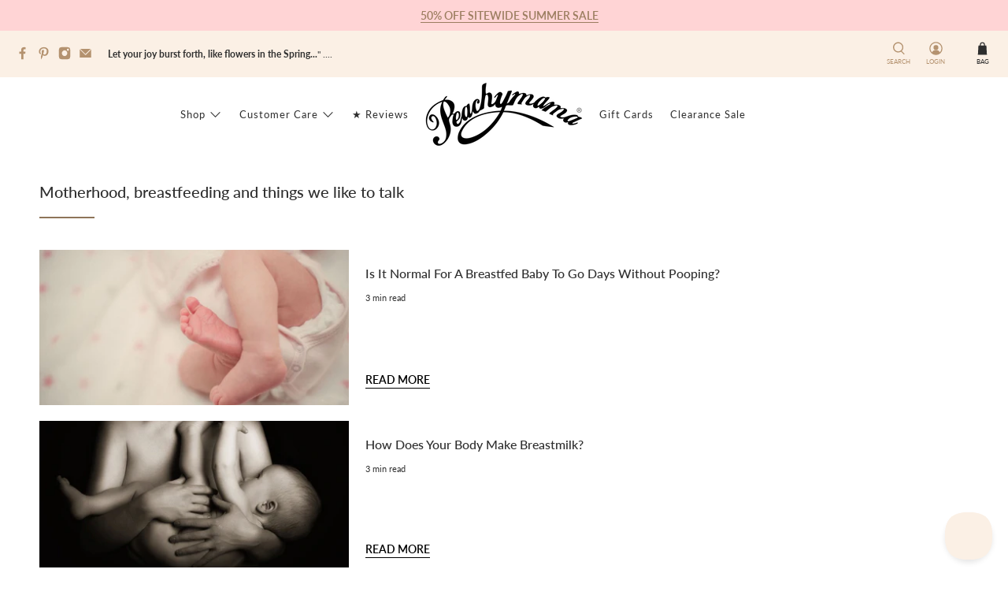

--- FILE ---
content_type: text/css; charset=utf-8
request_url: https://dov7r31oq5dkj.cloudfront.net/e0f14c3a-b966-48b6-9642-230196512a0c/widget-style-customisations.css?v=a1f9902b-002a-4974-aa80-c048cd991bf5
body_size: 1727
content:
.okeReviews.okeReviews--theme .okeReviews-badge--rating{background-color:#2e2e2e}.okeReviews.okeReviews--theme .okeReviews-starRating-indicator-layer--foreground{background-image:url('data:image/svg+xml;charset=UTF-8, %3Csvg%20width%3D%2280%22%20height%3D%2214%22%20viewBox%3D%220%200%2080%2014%22%20xmlns%3D%22http%3A%2F%2Fwww.w3.org%2F2000%2Fsvg%22%3E%3Cg%20fill%3D%22%232E2E2E%22%20fill-rule%3D%22evenodd%22%3E%3Cpath%20d%3D%22M71.996%2011.368l-3.94%202.42c-.474.292-.756.096-.628-.443l1.074-4.53-3.507-3.022c-.422-.363-.324-.693.24-.74l4.602-.37%201.778-4.3c.21-.51.55-.512.762%200l1.78%204.3%204.602.37c.552.046.666.37.237.74l-3.507%203.02%201.075%204.532c.127.536-.147.74-.628.444l-3.94-2.422zM55.996%2011.368l-3.94%202.42c-.474.292-.756.096-.628-.443l1.074-4.53-3.507-3.022c-.422-.363-.324-.693.24-.74l4.602-.37%201.778-4.3c.21-.51.55-.512.762%200l1.78%204.3%204.602.37c.552.046.666.37.237.74l-3.507%203.02%201.075%204.532c.127.536-.147.74-.628.444l-3.94-2.422zM40.123%2011.368l-3.94%202.42c-.475.292-.756.096-.63-.443l1.076-4.53-3.508-3.022c-.422-.363-.324-.693.24-.74l4.602-.37%201.778-4.3c.21-.51.55-.512.762%200l1.778%204.3%204.603.37c.554.046.667.37.24.74l-3.508%203.02%201.075%204.532c.127.536-.147.74-.628.444l-3.94-2.422zM24.076%2011.368l-3.94%202.42c-.475.292-.757.096-.63-.443l1.076-4.53-3.507-3.022c-.422-.363-.324-.693.238-.74l4.603-.37%201.78-4.3c.21-.51.55-.512.76%200l1.78%204.3%204.602.37c.554.046.667.37.24.74l-3.508%203.02%201.074%204.532c.127.536-.146.74-.628.444l-3.94-2.422zM8.123%2011.368l-3.94%202.42c-.475.292-.756.096-.63-.443l1.076-4.53L1.12%205.792c-.422-.363-.324-.693.24-.74l4.602-.37%201.778-4.3c.21-.51.55-.512.762%200l1.778%204.3%204.603.37c.554.046.667.37.24.74l-3.508%203.02%201.075%204.532c.127.536-.147.74-.628.444l-3.94-2.422z%22%2F%3E%3C%2Fg%3E%3C%2Fsvg%3E')}.okeReviews.okeReviews--theme .okeReviews-badge--recommended{background-color:#2e2e2e}.okeReviews.okeReviews--theme .okeReviews-review-recommendation--yes::before{color:#2e2e2e}.okeReviews.okeReviews--theme .okeReviews-review-reviewer-profile-status--verified{color:#2e2e2e}.okeReviews.okeReviews--theme .okeReviews-avatar{background-color:#fbf0e5}.okeReviews.okeReviews--theme .okeReviews-barGraph-layer--background{background:#fbf0e5}.okeReviews.okeReviews--theme .or-rg-bar-bg,.okeReviews.okeReviews--theme .or-crg-bar-bg{background:#fbf0e5}.okeReviews.okeReviews--theme .okeReviews-reviewsWidget.is-okeReviews-reviewsWidget-medium .okeReviews-reviewsAggregate-side,.okeReviews.okeReviews--theme .okeReviews-reviewsWidget.is-okeReviews-reviewsWidget-medium .okeReviews-reviewsAggregate-primary,.okeReviews.okeReviews--theme .okeReviews-reviewsWidget.is-okeReviews-reviewsWidget-medium .okeReviews-review-side,.okeReviews.okeReviews--theme .okeReviews-reviewsWidget.is-okeReviews-reviewsWidget-medium .okeReviews-review-primary,.okeReviews.okeReviews--theme .okeReviews-reviewsWidget.is-okeReviews-reviewsWidget-large .okeReviews-reviewsAggregate-side,.okeReviews.okeReviews--theme .okeReviews-reviewsWidget.is-okeReviews-reviewsWidget-large .okeReviews-reviewsAggregate-primary,.okeReviews.okeReviews--theme .okeReviews-reviewsWidget.is-okeReviews-reviewsWidget-large .okeReviews-review-side,.okeReviews.okeReviews--theme .okeReviews-reviewsWidget.is-okeReviews-reviewsWidget-large .okeReviews-review-primary{border-color:#fbf0e5}.okeReviews.okeReviews--theme .okeReviews-select,.okeReviews.okeReviews--theme .okeReviews-select::before,.okeReviews.okeReviews--theme .okeReviews-button,.okeReviews.okeReviews--theme .okeReviews-reviewsWidget-emptyMessage,.okeReviews.okeReviews--theme .okeReviews-qandaWidget-emptyMessage,.okeReviews.okeReviews--theme .okeReviews-review-reviewer-profile,.okeReviews.okeReviews--theme .okeReviews-reviewsWidget-loadingMessage,.okeReviews.okeReviews--theme .okeReviews-questions,.okeReviews.okeReviews--theme .okeReviews-question,.okeReviews.okeReviews--theme .okeReviews-reviews-showMore,.okeReviews.okeReviews--theme .okeReviews-showMore,.okeReviews.okeReviews--theme .okeReviews-review-response,.okeReviews.okeReviews--theme .okeReviews-reviewsAggregate-side,.okeReviews.okeReviews--theme .okeReviews-reviewsAggregate-primary,.okeReviews.okeReviews--theme .okeReviews-review-side,.okeReviews.okeReviews--theme .okeReviews-review-primary{border-color:#fbf0e5}.okeReviews.okeReviews--theme .okeReviews-reviews-footer::before{background-color:#fbf0e5}.okeReviews.okeReviews--theme .okeReviews-reviewsTab{background-color:#fbf0e5}.okeReviews.okeReviews--theme .okeReviews-reviewsAggregate-mod-itm--attRtgAv{display:none !important}.okeReviews.okeReviews--theme .okeReviews-reviewsAggregate-mod-itm--medAgg{padding-left:0 !important;padding-top:0 !important;max-width:196px !important}.okeReviews.okeReviews--theme .okeReviews-reviewsWidget--minimal .okeReviews-reviewsAggregate-mod-itm--medAgg{max-width:none !important}.okeReviews.okeReviews--theme .okeReviews-review-attributeRatings{display:none}.okeReviews.okeReviews--theme .okeReviews-review-reviewer-profile-avatar{display:none}.okeReviews.okeReviews--theme .okeReviews-review-reviewer-profile-details{padding-left:0;padding-top:0}.okeReviews.okeReviews--theme .okeReviews-reviewsAggregate-ratingDistribution{display:none}.okeReviews.okeReviews--theme .okeReviews-reviewsAggregate-mod-itm--medAgg{display:none !important}.okeReviews.okeReviews--theme .okeReviews-starRating.okeReviews-starRating--small{height:15px;width:75px}.okeReviews.okeReviews--theme .okeReviews-starRating--small .okeReviews-starRating-indicator-layer{background-size:75px 15px}.okeReviews.okeReviews--theme .okeReviews-starRating{height:20px;width:100px}.okeReviews.okeReviews--theme .okeReviews-starRating-indicator-layer{background-size:100px 20px}.okeReviews.okeReviews--theme .okeReviews-ratingsBadge .okeReviews-starRating-indicator-layer{background-size:90px 18px}.okeReviews.okeReviews--theme .okeReviews-ratingsBadge .okeReviews-starRating{width:90px;height:18px}.okeReviews-review-attribute-label,.okeReviews-sectionedList-heading{display:inline-block;min-width:10em}.okeReviews-review-attribute-value,.okeReviews-sectionedList-list{display:inline-block}.okeReviews-sectionedList-list{vertical-align:top}.okeReviews-sectionedList-list-item{display:block}.okeReviews.okeReviews--theme .okeReviews-reviewsWidget-poweredBy,.okeReviews.okeReviews--theme .okeReviews-qandaWidget-poweredBy,.okeReviews.okeReviews--theme .okeReviews-ratingsBadge-logo{display:none}.rte .okeReviews.okeReviews--theme a:not(.btn):hover:after{display:none}.rte .okeReviews.okeReviews--theme a:not(.rte__image){border:0}.okeReviews .okeReviews-widgetNavBar-item{text-transform:uppercase;padding:0 15px;margin-bottom:15px;line-height:1}.okeReviews .okeReviews-widgetNavBar-item[aria-selected=true]{background-color:#fbf0e5}.okeReviews .okeReviews-widgetNavBar-count{color:inherit;background-color:transparent;padding:0;font-size:inherit;bottom:0;margin:0}.okeReviews .okeReviews-widgetNavBar-count:before{content:"("}.okeReviews .okeReviews-widgetNavBar-count:after{content:")"}.okeReviews .okeReviews-widgetNavBar-item[aria-selected=true]{border:0}.okeReviews .okeReviews-widgetNavBar{border-bottom:1px solid #ccc}.okeReviews.okeReviews--theme .okeReviews-reviewsWidget .okeReviews-reviewsAggregate-side-inner,.okeReviews.okeReviews--theme .okeReviews-reviewsWidget .okeReviews-reviewsAggregate,.okeReviews .okeReviews-reviewsWidget .okeReviews-reviewsWidget-reviewsAggregate .okeReviews-reviewsAggregate-side{border:0;display:block;width:100%}.okeReviews-reviewsAggregate-summary{display:flex;justify-content:center;flex-wrap:wrap}.okeReviews .okeReviews-reviewsAggregate-summary-total{line-height:4.2;margin:0 10px}.okeReviews.okeReviews--theme .okeReviews-badge--rating{color:#2e2e2e;background-color:transparent;padding:0;font-size:2.5em}.okeReviews .okeReviews-button{background-color:#fbf0e5;border-color:transparent;color:#2e2e2e;text-transform:uppercase;font-weight:700;letter-spacing:2px;border-radius:0;text-align:center}.okeReviews .okeReviews-reviews-controls-sort{margin-left:10px}.okeReviews .okeReviews-button:after{content:"";position:absolute;top:0;left:0;width:0;height:100%;background-color:rgba(255,255,255,0.8);-webkit-transition:none;-moz-transition:none;-ms-transition:none;-o-transition:none;transition:none}.okeReviews .okeReviews-button:hover:after{width:120%;background-color:rgba(255,255,255,0);-webkit-transition:all 1s ease-out;-moz-transition:all 1s ease-out;-ms-transition:all 1s ease-out;-o-transition:all 1s ease-out;transition:all 1s ease-out}.okeReviews .okeReviews-select,.okeReviews .okeReviews-select:before{border-color:#000}.okeReviews .okeReviews-reviews-review{border-top:1px solid #ccc;margin-bottom:0}.okeReviews .okeReviews-reviews-review:last-child{border-bottom:1px solid #ccc}.okeReviews-review-attribute-label{min-width:0}.okeReviews.okeReviews--theme .okeReviews-reviewsWidget .okeReviews-reviews-controls-reviewCount,.okeReviews.okeReviews--theme .okeReviews-reviewsWidget .okeReviews-reviewsAggregate-primary{display:none}.okeReviews .okeReviews-reviewsWidget .okeReviews-review-primary,.okeReviews .okeReviews-reviewsWidget .okeReviews-review-side,.okeReviews .okeReviews-reviewsWidget.is-okeReviews-reviewsWidget-large .okeReviews-review-primary,.okeReviews .okeReviews-reviewsWidget.is-okeReviews-reviewsWidget-large .okeReviews-review-side,.okeReviews .okeReviews-reviewsWidget.is-okeReviews-reviewsWidget-medium .okeReviews-review-primary,.okeReviews .okeReviews-reviewsWidget.is-okeReviews-reviewsWidget-medium .okeReviews-review-side,.okeReviews .okeReviews-review-reviewer-profile{border:0}.okeReviews .okeReviews-reviewsWidget.is-okeReviews-reviewsWidget-large .okeReviews-reviewsAggregate-primary,.okeReviews .okeReviews-reviewsWidget.is-okeReviews-reviewsWidget-large .okeReviews-reviewsAggregate-side,.okeReviews .okeReviews-reviewsWidget.is-okeReviews-reviewsWidget-medium .okeReviews-reviewsAggregate-primary,.okeReviews .okeReviews-reviewsWidget.is-okeReviews-reviewsWidget-medium .okeReviews-reviewsAggregate-side{padding:0}.okeReviews .okeReviews-review-date,.okeReviews .okeReviews-reviewsCarousel-review-reviewer-date{display:none}.okeReviews .okeReviews-tag--accepted{background-color:#2e2e2e}.okeReviews .okeReviews-tag--store{border-color:#2e2e2e;color:#2e2e2e}.okeReviews.okeReviews--theme .okeReviews-reviewsTab{color:#2e2e2e}.okeReviews.okeReviews--theme .okeReviews-reviewsTab-icon{background-image:url("data:image/svg+xml;charset=UTF-8, %3Csvg%20viewBox%3D%220%200%2016%2014%22%20xmlns%3D%22http%3A%2F%2Fwww.w3.org%2F2000%2Fsvg%22%3E%3Cpath%20fill%3D%22%232E2E2E%22%20d%3D%22M7.996%2011.368l-3.94%202.42c-.474.292-.756.096-.628-.443l1.074-4.53L.995%205.793c-.422-.363-.324-.693.24-.74l4.602-.37%201.778-4.3c.21-.51.55-.512.762%200l1.78%204.3%204.602.37c.55.046.665.37.236.74l-3.507%203.02%201.074%204.532c.127.536-.147.74-.628.444l-3.94-2.423z%22%2F%3E%3C%2Fsvg%3E%0A")}@media all and (max-width:768px){.okeReviews .okeReviews-widgetNavBar-item{font-size:14px;padding:0}#okeReviews-qanda-tab{margin-right:0}#okeReviews-reviews-tab{margin-right:10px}}

--- FILE ---
content_type: text/javascript
request_url: https://www.peachymama.com.au/cdn/shop/t/243/assets/z__jsBlog.js?v=5686287848386843501637832933
body_size: -572
content:
"use strict";Shopify.theme.jsBlog={init:function($section){Shopify.theme.jsBlog=$.extend(this,Shopify.theme.getSectionData($section)),this.enable_filter==!0&&$("#blog_filter").on("change",function(){Shopify.theme.jsBlog.blogFilter()})},blogFilter:function(){var url=$("#blog_filter").val();window.location=url},unload:function($section){$("#blog_filter").off()}};
//# sourceMappingURL=/cdn/shop/t/243/assets/z__jsBlog.js.map?v=5686287848386843501637832933


--- FILE ---
content_type: application/javascript
request_url: https://shopify-gtm-suite.getelevar.com/shops/e0a3362401d722363e46d55d8ec7dc1b65a4a52d/2.22.7/gtm-suite.js
body_size: 35616
content:
!function(){var t,e,r={3819:function(t){t.exports=function(t){if("function"!=typeof t)throw TypeError(String(t)+" is not a function");return t}},8505:function(t,e,r){var n=r(5052);t.exports=function(t){if(!n(t)&&null!==t)throw TypeError("Can't set "+String(t)+" as a prototype");return t}},9736:function(t,e,r){var n=r(95),o=r(2391),i=r(1787),c=n("unscopables"),a=Array.prototype;null==a[c]&&i.f(a,c,{configurable:!0,value:o(null)}),t.exports=function(t){a[c][t]=!0}},6637:function(t,e,r){"use strict";var n=r(966).charAt;t.exports=function(t,e,r){return e+(r?n(t,e).length:1)}},7728:function(t){t.exports=function(t,e,r){if(!(t instanceof e))throw TypeError("Incorrect "+(r?r+" ":"")+"invocation");return t}},1176:function(t,e,r){var n=r(5052);t.exports=function(t){if(!n(t))throw TypeError(String(t)+" is not an object");return t}},6570:function(t,e,r){"use strict";var n=r(9996).forEach,o=r(6038)("forEach");t.exports=o?[].forEach:function(t){return n(this,t,arguments.length>1?arguments[1]:void 0)}},507:function(t,e,r){"use strict";var n=r(7636),o=r(2991),i=r(4960),c=r(1943),a=r(4237),u=r(2324),s=r(8830);t.exports=function(t){var e,r,f,l,p,d,v=o(t),h="function"==typeof this?this:Array,y=arguments.length,m=y>1?arguments[1]:void 0,g=void 0!==m,b=s(v),w=0;if(g&&(m=n(m,y>2?arguments[2]:void 0,2)),null==b||h==Array&&c(b))for(r=new h(e=a(v.length));e>w;w++)d=g?m(v[w],w):v[w],u(r,w,d);else for(p=(l=b.call(v)).next,r=new h;!(f=p.call(l)).done;w++)d=g?i(l,m,[f.value,w],!0):f.value,u(r,w,d);return r.length=w,r}},9540:function(t,e,r){var n=r(905),o=r(4237),i=r(3231),c=function(t){return function(e,r,c){var a,u=n(e),s=o(u.length),f=i(c,s);if(t&&r!=r){for(;s>f;)if((a=u[f++])!=a)return!0}else for(;s>f;f++)if((t||f in u)&&u[f]===r)return t||f||0;return!t&&-1}};t.exports={includes:c(!0),indexOf:c(!1)}},9996:function(t,e,r){var n=r(7636),o=r(9337),i=r(2991),c=r(4237),a=r(7501),u=[].push,s=function(t){var e=1==t,r=2==t,s=3==t,f=4==t,l=6==t,p=7==t,d=5==t||l;return function(v,h,y,m){for(var g,b,w=i(v),O=o(w),S=n(h,y,3),x=c(O.length),j=0,_=m||a,E=e?_(v,x):r||p?_(v,0):void 0;x>j;j++)if((d||j in O)&&(b=S(g=O[j],j,w),t))if(e)E[j]=b;else if(b)switch(t){case 3:return!0;case 5:return g;case 6:return j;case 2:u.call(E,g)}else switch(t){case 4:return!1;case 7:u.call(E,g)}return l?-1:s||f?f:E}};t.exports={forEach:s(0),map:s(1),filter:s(2),some:s(3),every:s(4),find:s(5),findIndex:s(6),filterOut:s(7)}},1460:function(t,e,r){var n=r(4229),o=r(95),i=r(6358),c=o("species");t.exports=function(t){return i>=51||!n((function(){var e=[];return(e.constructor={})[c]=function(){return{foo:1}},1!==e[t](Boolean).foo}))}},6038:function(t,e,r){"use strict";var n=r(4229);t.exports=function(t,e){var r=[][t];return!!r&&n((function(){r.call(null,e||function(){throw 1},1)}))}},7501:function(t,e,r){var n=r(5052),o=r(3718),i=r(95)("species");t.exports=function(t,e){var r;return o(t)&&("function"!=typeof(r=t.constructor)||r!==Array&&!o(r.prototype)?n(r)&&null===(r=r[i])&&(r=void 0):r=void 0),new(void 0===r?Array:r)(0===e?0:e)}},4960:function(t,e,r){var n=r(1176),o=r(7281);t.exports=function(t,e,r,i){try{return i?e(n(r)[0],r[1]):e(r)}catch(e){throw o(t),e}}},4575:function(t,e,r){var n=r(95)("iterator"),o=!1;try{var i=0,c={next:function(){return{done:!!i++}},return:function(){o=!0}};c[n]=function(){return this},Array.from(c,(function(){throw 2}))}catch(t){}t.exports=function(t,e){if(!e&&!o)return!1;var r=!1;try{var i={};i[n]=function(){return{next:function(){return{done:r=!0}}}},t(i)}catch(t){}return r}},7079:function(t){var e={}.toString;t.exports=function(t){return e.call(t).slice(8,-1)}},1589:function(t,e,r){var n=r(1601),o=r(7079),i=r(95)("toStringTag"),c="Arguments"==o(function(){return arguments}());t.exports=n?o:function(t){var e,r,n;return void 0===t?"Undefined":null===t?"Null":"string"==typeof(r=function(t,e){try{return t[e]}catch(t){}}(e=Object(t),i))?r:c?o(e):"Object"==(n=o(e))&&"function"==typeof e.callee?"Arguments":n}},8081:function(t,e,r){"use strict";var n=r(1787).f,o=r(2391),i=r(8787),c=r(7636),a=r(7728),u=r(9003),s=r(7675),f=r(1832),l=r(7400),p=r(5926).fastKey,d=r(6407),v=d.set,h=d.getterFor;t.exports={getConstructor:function(t,e,r,s){var f=t((function(t,n){a(t,f,e),v(t,{type:e,index:o(null),first:void 0,last:void 0,size:0}),l||(t.size=0),null!=n&&u(n,t[s],{that:t,AS_ENTRIES:r})})),d=h(e),y=function(t,e,r){var n,o,i=d(t),c=m(t,e);return c?c.value=r:(i.last=c={index:o=p(e,!0),key:e,value:r,previous:n=i.last,next:void 0,removed:!1},i.first||(i.first=c),n&&(n.next=c),l?i.size++:t.size++,"F"!==o&&(i.index[o]=c)),t},m=function(t,e){var r,n=d(t),o=p(e);if("F"!==o)return n.index[o];for(r=n.first;r;r=r.next)if(r.key==e)return r};return i(f.prototype,{clear:function(){for(var t=d(this),e=t.index,r=t.first;r;)r.removed=!0,r.previous&&(r.previous=r.previous.next=void 0),delete e[r.index],r=r.next;t.first=t.last=void 0,l?t.size=0:this.size=0},delete:function(t){var e=this,r=d(e),n=m(e,t);if(n){var o=n.next,i=n.previous;delete r.index[n.index],n.removed=!0,i&&(i.next=o),o&&(o.previous=i),r.first==n&&(r.first=o),r.last==n&&(r.last=i),l?r.size--:e.size--}return!!n},forEach:function(t){for(var e,r=d(this),n=c(t,arguments.length>1?arguments[1]:void 0,3);e=e?e.next:r.first;)for(n(e.value,e.key,this);e&&e.removed;)e=e.previous},has:function(t){return!!m(this,t)}}),i(f.prototype,r?{get:function(t){var e=m(this,t);return e&&e.value},set:function(t,e){return y(this,0===t?0:t,e)}}:{add:function(t){return y(this,t=0===t?0:t,t)}}),l&&n(f.prototype,"size",{get:function(){return d(this).size}}),f},setStrong:function(t,e,r){var n=e+" Iterator",o=h(e),i=h(n);s(t,e,(function(t,e){v(this,{type:n,target:t,state:o(t),kind:e,last:void 0})}),(function(){for(var t=i(this),e=t.kind,r=t.last;r&&r.removed;)r=r.previous;return t.target&&(t.last=r=r?r.next:t.state.first)?"keys"==e?{value:r.key,done:!1}:"values"==e?{value:r.value,done:!1}:{value:[r.key,r.value],done:!1}:(t.target=void 0,{value:void 0,done:!0})}),r?"entries":"values",!r,!0),f(e)}}},9789:function(t,e,r){"use strict";var n=r(3103),o=r(9859),i=r(6541),c=r(7487),a=r(5926),u=r(9003),s=r(7728),f=r(5052),l=r(4229),p=r(4575),d=r(4555),v=r(835);t.exports=function(t,e,r){var h=-1!==t.indexOf("Map"),y=-1!==t.indexOf("Weak"),m=h?"set":"add",g=o[t],b=g&&g.prototype,w=g,O={},S=function(t){var e=b[t];c(b,t,"add"==t?function(t){return e.call(this,0===t?0:t),this}:"delete"==t?function(t){return!(y&&!f(t))&&e.call(this,0===t?0:t)}:"get"==t?function(t){return y&&!f(t)?void 0:e.call(this,0===t?0:t)}:"has"==t?function(t){return!(y&&!f(t))&&e.call(this,0===t?0:t)}:function(t,r){return e.call(this,0===t?0:t,r),this})};if(i(t,"function"!=typeof g||!(y||b.forEach&&!l((function(){(new g).entries().next()})))))w=r.getConstructor(e,t,h,m),a.REQUIRED=!0;else if(i(t,!0)){var x=new w,j=x[m](y?{}:-0,1)!=x,_=l((function(){x.has(1)})),E=p((function(t){new g(t)})),P=!y&&l((function(){for(var t=new g,e=5;e--;)t[m](e,e);return!t.has(-0)}));E||((w=e((function(e,r){s(e,w,t);var n=v(new g,e,w);return null!=r&&u(r,n[m],{that:n,AS_ENTRIES:h}),n}))).prototype=b,b.constructor=w),(_||P)&&(S("delete"),S("has"),h&&S("get")),(P||j)&&S(m),y&&b.clear&&delete b.clear}return O[t]=w,n({global:!0,forced:w!=g},O),d(w,t),y||r.setStrong(w,t,h),w}},7081:function(t,e,r){var n=r(816),o=r(4826),i=r(7933),c=r(1787);t.exports=function(t,e){for(var r=o(e),a=c.f,u=i.f,s=0;s<r.length;s++){var f=r[s];n(t,f)||a(t,f,u(e,f))}}},8127:function(t,e,r){var n=r(95)("match");t.exports=function(t){var e=/./;try{"/./"[t](e)}catch(r){try{return e[n]=!1,"/./"[t](e)}catch(t){}}return!1}},7528:function(t,e,r){var n=r(4229);t.exports=!n((function(){function t(){}return t.prototype.constructor=null,Object.getPrototypeOf(new t)!==t.prototype}))},3723:function(t,e,r){"use strict";var n=r(693).IteratorPrototype,o=r(2391),i=r(5358),c=r(4555),a=r(5495),u=function(){return this};t.exports=function(t,e,r){var s=e+" Iterator";return t.prototype=o(n,{next:i(1,r)}),c(t,s,!1,!0),a[s]=u,t}},5762:function(t,e,r){var n=r(7400),o=r(1787),i=r(5358);t.exports=n?function(t,e,r){return o.f(t,e,i(1,r))}:function(t,e,r){return t[e]=r,t}},5358:function(t){t.exports=function(t,e){return{enumerable:!(1&t),configurable:!(2&t),writable:!(4&t),value:e}}},2324:function(t,e,r){"use strict";var n=r(2066),o=r(1787),i=r(5358);t.exports=function(t,e,r){var c=n(e);c in t?o.f(t,c,i(0,r)):t[c]=r}},7675:function(t,e,r){"use strict";var n=r(3103),o=r(3723),i=r(7567),c=r(6540),a=r(4555),u=r(5762),s=r(7487),f=r(95),l=r(4231),p=r(5495),d=r(693),v=d.IteratorPrototype,h=d.BUGGY_SAFARI_ITERATORS,y=f("iterator"),m="keys",g="values",b="entries",w=function(){return this};t.exports=function(t,e,r,f,d,O,S){o(r,e,f);var x,j,_,E=function(t){if(t===d&&k)return k;if(!h&&t in A)return A[t];switch(t){case m:case g:case b:return function(){return new r(this,t)}}return function(){return new r(this)}},P=e+" Iterator",I=!1,A=t.prototype,R=A[y]||A["@@iterator"]||d&&A[d],k=!h&&R||E(d),C="Array"==e&&A.entries||R;if(C&&(x=i(C.call(new t)),v!==Object.prototype&&x.next&&(l||i(x)===v||(c?c(x,v):"function"!=typeof x[y]&&u(x,y,w)),a(x,P,!0,!0),l&&(p[P]=w))),d==g&&R&&R.name!==g&&(I=!0,k=function(){return R.call(this)}),l&&!S||A[y]===k||u(A,y,k),p[e]=k,d)if(j={values:E(g),keys:O?k:E(m),entries:E(b)},S)for(_ in j)(h||I||!(_ in A))&&s(A,_,j[_]);else n({target:e,proto:!0,forced:h||I},j);return j}},8423:function(t,e,r){var n=r(9276),o=r(816),i=r(5391),c=r(1787).f;t.exports=function(t){var e=n.Symbol||(n.Symbol={});o(e,t)||c(e,t,{value:i.f(t)})}},7400:function(t,e,r){var n=r(4229);t.exports=!n((function(){return 7!=Object.defineProperty({},1,{get:function(){return 7}})[1]}))},2635:function(t,e,r){var n=r(9859),o=r(5052),i=n.document,c=o(i)&&o(i.createElement);t.exports=function(t){return c?i.createElement(t):{}}},5694:function(t){t.exports={CSSRuleList:0,CSSStyleDeclaration:0,CSSValueList:0,ClientRectList:0,DOMRectList:0,DOMStringList:0,DOMTokenList:1,DataTransferItemList:0,FileList:0,HTMLAllCollection:0,HTMLCollection:0,HTMLFormElement:0,HTMLSelectElement:0,MediaList:0,MimeTypeArray:0,NamedNodeMap:0,NodeList:1,PaintRequestList:0,Plugin:0,PluginArray:0,SVGLengthList:0,SVGNumberList:0,SVGPathSegList:0,SVGPointList:0,SVGStringList:0,SVGTransformList:0,SourceBufferList:0,StyleSheetList:0,TextTrackCueList:0,TextTrackList:0,TouchList:0}},2023:function(t,e,r){var n=r(598);t.exports=/(?:iphone|ipod|ipad).*applewebkit/i.test(n)},8801:function(t,e,r){var n=r(7079),o=r(9859);t.exports="process"==n(o.process)},263:function(t,e,r){var n=r(598);t.exports=/web0s(?!.*chrome)/i.test(n)},598:function(t,e,r){var n=r(1333);t.exports=n("navigator","userAgent")||""},6358:function(t,e,r){var n,o,i=r(9859),c=r(598),a=i.process,u=a&&a.versions,s=u&&u.v8;s?o=(n=s.split("."))[0]+n[1]:c&&(!(n=c.match(/Edge\/(\d+)/))||n[1]>=74)&&(n=c.match(/Chrome\/(\d+)/))&&(o=n[1]),t.exports=o&&+o},3837:function(t){t.exports=["constructor","hasOwnProperty","isPrototypeOf","propertyIsEnumerable","toLocaleString","toString","valueOf"]},3103:function(t,e,r){var n=r(9859),o=r(7933).f,i=r(5762),c=r(7487),a=r(2079),u=r(7081),s=r(6541);t.exports=function(t,e){var r,f,l,p,d,v=t.target,h=t.global,y=t.stat;if(r=h?n:y?n[v]||a(v,{}):(n[v]||{}).prototype)for(f in e){if(p=e[f],l=t.noTargetGet?(d=o(r,f))&&d.value:r[f],!s(h?f:v+(y?".":"#")+f,t.forced)&&void 0!==l){if(typeof p==typeof l)continue;u(p,l)}(t.sham||l&&l.sham)&&i(p,"sham",!0),c(r,f,p,t)}}},4229:function(t){t.exports=function(t){try{return!!t()}catch(t){return!0}}},4954:function(t,e,r){"use strict";r(7950);var n=r(7487),o=r(4229),i=r(95),c=r(5762),a=i("species"),u=!o((function(){var t=/./;return t.exec=function(){var t=[];return t.groups={a:"7"},t},"7"!=="".replace(t,"$<a>")})),s="$0"==="a".replace(/./,"$0"),f=i("replace"),l=!!/./[f]&&""===/./[f]("a","$0"),p=!o((function(){var t=/(?:)/,e=t.exec;t.exec=function(){return e.apply(this,arguments)};var r="ab".split(t);return 2!==r.length||"a"!==r[0]||"b"!==r[1]}));t.exports=function(t,e,r,f){var d=i(t),v=!o((function(){var e={};return e[d]=function(){return 7},7!=""[t](e)})),h=v&&!o((function(){var e=!1,r=/a/;return"split"===t&&((r={}).constructor={},r.constructor[a]=function(){return r},r.flags="",r[d]=/./[d]),r.exec=function(){return e=!0,null},r[d](""),!e}));if(!v||!h||"replace"===t&&(!u||!s||l)||"split"===t&&!p){var y=/./[d],m=r(d,""[t],(function(t,e,r,n,o){return e.exec===RegExp.prototype.exec?v&&!o?{done:!0,value:y.call(e,r,n)}:{done:!0,value:t.call(r,e,n)}:{done:!1}}),{REPLACE_KEEPS_$0:s,REGEXP_REPLACE_SUBSTITUTES_UNDEFINED_CAPTURE:l}),g=m[0],b=m[1];n(String.prototype,t,g),n(RegExp.prototype,d,2==e?function(t,e){return b.call(t,this,e)}:function(t){return b.call(t,this)})}f&&c(RegExp.prototype[d],"sham",!0)}},8476:function(t,e,r){var n=r(4229);t.exports=!n((function(){return Object.isExtensible(Object.preventExtensions({}))}))},7636:function(t,e,r){var n=r(3819);t.exports=function(t,e,r){if(n(t),void 0===e)return t;switch(r){case 0:return function(){return t.call(e)};case 1:return function(r){return t.call(e,r)};case 2:return function(r,n){return t.call(e,r,n)};case 3:return function(r,n,o){return t.call(e,r,n,o)}}return function(){return t.apply(e,arguments)}}},4128:function(t,e,r){"use strict";var n=r(3819),o=r(5052),i=[].slice,c={},a=function(t,e,r){if(!(e in c)){for(var n=[],o=0;o<e;o++)n[o]="a["+o+"]";c[e]=Function("C,a","return new C("+n.join(",")+")")}return c[e](t,r)};t.exports=Function.bind||function(t){var e=n(this),r=i.call(arguments,1),c=function(){var n=r.concat(i.call(arguments));return this instanceof c?a(e,n.length,n):e.apply(t,n)};return o(e.prototype)&&(c.prototype=e.prototype),c}},1333:function(t,e,r){var n=r(9276),o=r(9859),i=function(t){return"function"==typeof t?t:void 0};t.exports=function(t,e){return arguments.length<2?i(n[t])||i(o[t]):n[t]&&n[t][e]||o[t]&&o[t][e]}},8830:function(t,e,r){var n=r(1589),o=r(5495),i=r(95)("iterator");t.exports=function(t){if(null!=t)return t[i]||t["@@iterator"]||o[n(t)]}},8403:function(t,e,r){var n=r(1176),o=r(8830);t.exports=function(t){var e=o(t);if("function"!=typeof e)throw TypeError(String(t)+" is not iterable");return n(e.call(t))}},17:function(t,e,r){var n=r(2991),o=Math.floor,i="".replace,c=/\$([$&'`]|\d{1,2}|<[^>]*>)/g,a=/\$([$&'`]|\d{1,2})/g;t.exports=function(t,e,r,u,s,f){var l=r+t.length,p=u.length,d=a;return void 0!==s&&(s=n(s),d=c),i.call(f,d,(function(n,i){var c;switch(i.charAt(0)){case"$":return"$";case"&":return t;case"`":return e.slice(0,r);case"'":return e.slice(l);case"<":c=s[i.slice(1,-1)];break;default:var a=+i;if(0===a)return n;if(a>p){var f=o(a/10);return 0===f?n:f<=p?void 0===u[f-1]?i.charAt(1):u[f-1]+i.charAt(1):n}c=u[a-1]}return void 0===c?"":c}))}},9859:function(t,e,r){var n=function(t){return t&&t.Math==Math&&t};t.exports=n("object"==typeof globalThis&&globalThis)||n("object"==typeof window&&window)||n("object"==typeof self&&self)||n("object"==typeof r.g&&r.g)||function(){return this}()||Function("return this")()},816:function(t){var e={}.hasOwnProperty;t.exports=function(t,r){return e.call(t,r)}},5977:function(t){t.exports={}},4665:function(t,e,r){var n=r(9859);t.exports=function(t,e){var r=n.console;r&&r.error&&(1===arguments.length?r.error(t):r.error(t,e))}},3777:function(t,e,r){var n=r(1333);t.exports=n("document","documentElement")},4394:function(t,e,r){var n=r(7400),o=r(4229),i=r(2635);t.exports=!n&&!o((function(){return 7!=Object.defineProperty(i("div"),"a",{get:function(){return 7}}).a}))},9337:function(t,e,r){var n=r(4229),o=r(7079),i="".split;t.exports=n((function(){return!Object("z").propertyIsEnumerable(0)}))?function(t){return"String"==o(t)?i.call(t,""):Object(t)}:Object},835:function(t,e,r){var n=r(5052),o=r(6540);t.exports=function(t,e,r){var i,c;return o&&"function"==typeof(i=e.constructor)&&i!==r&&n(c=i.prototype)&&c!==r.prototype&&o(t,c),t}},8511:function(t,e,r){var n=r(5353),o=Function.toString;"function"!=typeof n.inspectSource&&(n.inspectSource=function(t){return o.call(t)}),t.exports=n.inspectSource},5926:function(t,e,r){var n=r(5977),o=r(5052),i=r(816),c=r(1787).f,a=r(1441),u=r(8476),s=a("meta"),f=0,l=Object.isExtensible||function(){return!0},p=function(t){c(t,s,{value:{objectID:"O"+ ++f,weakData:{}}})},d=t.exports={REQUIRED:!1,fastKey:function(t,e){if(!o(t))return"symbol"==typeof t?t:("string"==typeof t?"S":"P")+t;if(!i(t,s)){if(!l(t))return"F";if(!e)return"E";p(t)}return t[s].objectID},getWeakData:function(t,e){if(!i(t,s)){if(!l(t))return!0;if(!e)return!1;p(t)}return t[s].weakData},onFreeze:function(t){return u&&d.REQUIRED&&l(t)&&!i(t,s)&&p(t),t}};n[s]=!0},6407:function(t,e,r){var n,o,i,c=r(8694),a=r(9859),u=r(5052),s=r(5762),f=r(816),l=r(5353),p=r(4399),d=r(5977),v=a.WeakMap;if(c){var h=l.state||(l.state=new v),y=h.get,m=h.has,g=h.set;n=function(t,e){return e.facade=t,g.call(h,t,e),e},o=function(t){return y.call(h,t)||{}},i=function(t){return m.call(h,t)}}else{var b=p("state");d[b]=!0,n=function(t,e){return e.facade=t,s(t,b,e),e},o=function(t){return f(t,b)?t[b]:{}},i=function(t){return f(t,b)}}t.exports={set:n,get:o,has:i,enforce:function(t){return i(t)?o(t):n(t,{})},getterFor:function(t){return function(e){var r;if(!u(e)||(r=o(e)).type!==t)throw TypeError("Incompatible receiver, "+t+" required");return r}}}},1943:function(t,e,r){var n=r(95),o=r(5495),i=n("iterator"),c=Array.prototype;t.exports=function(t){return void 0!==t&&(o.Array===t||c[i]===t)}},3718:function(t,e,r){var n=r(7079);t.exports=Array.isArray||function(t){return"Array"==n(t)}},6541:function(t,e,r){var n=r(4229),o=/#|\.prototype\./,i=function(t,e){var r=a[c(t)];return r==s||r!=u&&("function"==typeof e?n(e):!!e)},c=i.normalize=function(t){return String(t).replace(o,".").toLowerCase()},a=i.data={},u=i.NATIVE="N",s=i.POLYFILL="P";t.exports=i},5052:function(t){t.exports=function(t){return"object"==typeof t?null!==t:"function"==typeof t}},4231:function(t){t.exports=!1},8311:function(t,e,r){var n=r(5052),o=r(7079),i=r(95)("match");t.exports=function(t){var e;return n(t)&&(void 0!==(e=t[i])?!!e:"RegExp"==o(t))}},9003:function(t,e,r){var n=r(1176),o=r(1943),i=r(4237),c=r(7636),a=r(8830),u=r(7281),s=function(t,e){this.stopped=t,this.result=e};t.exports=function(t,e,r){var f,l,p,d,v,h,y,m=r&&r.that,g=!(!r||!r.AS_ENTRIES),b=!(!r||!r.IS_ITERATOR),w=!(!r||!r.INTERRUPTED),O=c(e,m,1+g+w),S=function(t){return f&&u(f),new s(!0,t)},x=function(t){return g?(n(t),w?O(t[0],t[1],S):O(t[0],t[1])):w?O(t,S):O(t)};if(b)f=t;else{if("function"!=typeof(l=a(t)))throw TypeError("Target is not iterable");if(o(l)){for(p=0,d=i(t.length);d>p;p++)if((v=x(t[p]))&&v instanceof s)return v;return new s(!1)}f=l.call(t)}for(h=f.next;!(y=h.call(f)).done;){try{v=x(y.value)}catch(t){throw u(f),t}if("object"==typeof v&&v&&v instanceof s)return v}return new s(!1)}},7281:function(t,e,r){var n=r(1176);t.exports=function(t){var e=t.return;if(void 0!==e)return n(e.call(t)).value}},693:function(t,e,r){"use strict";var n,o,i,c=r(4229),a=r(7567),u=r(5762),s=r(816),f=r(95),l=r(4231),p=f("iterator"),d=!1;[].keys&&("next"in(i=[].keys())?(o=a(a(i)))!==Object.prototype&&(n=o):d=!0);var v=null==n||c((function(){var t={};return n[p].call(t)!==t}));v&&(n={}),l&&!v||s(n,p)||u(n,p,(function(){return this})),t.exports={IteratorPrototype:n,BUGGY_SAFARI_ITERATORS:d}},5495:function(t){t.exports={}},4794:function(t,e,r){var n,o,i,c,a,u,s,f,l=r(9859),p=r(7933).f,d=r(5795).set,v=r(2023),h=r(263),y=r(8801),m=l.MutationObserver||l.WebKitMutationObserver,g=l.document,b=l.process,w=l.Promise,O=p(l,"queueMicrotask"),S=O&&O.value;S||(n=function(){var t,e;for(y&&(t=b.domain)&&t.exit();o;){e=o.fn,o=o.next;try{e()}catch(t){throw o?c():i=void 0,t}}i=void 0,t&&t.enter()},v||y||h||!m||!g?w&&w.resolve?(s=w.resolve(void 0),f=s.then,c=function(){f.call(s,n)}):c=y?function(){b.nextTick(n)}:function(){d.call(l,n)}:(a=!0,u=g.createTextNode(""),new m(n).observe(u,{characterData:!0}),c=function(){u.data=a=!a})),t.exports=S||function(t){var e={fn:t,next:void 0};i&&(i.next=e),o||(o=e,c()),i=e}},4226:function(t,e,r){var n=r(9859);t.exports=n.Promise},3839:function(t,e,r){var n=r(8801),o=r(6358),i=r(4229);t.exports=!!Object.getOwnPropertySymbols&&!i((function(){return!Symbol.sham&&(n?38===o:o>37&&o<41)}))},7274:function(t,e,r){var n=r(4229),o=r(95),i=r(4231),c=o("iterator");t.exports=!n((function(){var t=new URL("b?a=1&b=2&c=3","http://a"),e=t.searchParams,r="";return t.pathname="c%20d",e.forEach((function(t,n){e.delete("b"),r+=n+t})),i&&!t.toJSON||!e.sort||"http://a/c%20d?a=1&c=3"!==t.href||"3"!==e.get("c")||"a=1"!==String(new URLSearchParams("?a=1"))||!e[c]||"a"!==new URL("https://a@b").username||"b"!==new URLSearchParams(new URLSearchParams("a=b")).get("a")||"xn--e1aybc"!==new URL("http://тест").host||"#%D0%B1"!==new URL("http://a#б").hash||"a1c3"!==r||"x"!==new URL("http://x",void 0).host}))},8694:function(t,e,r){var n=r(9859),o=r(8511),i=n.WeakMap;t.exports="function"==typeof i&&/native code/.test(o(i))},6485:function(t,e,r){"use strict";var n=r(3819),o=function(t){var e,r;this.promise=new t((function(t,n){if(void 0!==e||void 0!==r)throw TypeError("Bad Promise constructor");e=t,r=n})),this.resolve=n(e),this.reject=n(r)};t.exports.f=function(t){return new o(t)}},7272:function(t,e,r){var n=r(8311);t.exports=function(t){if(n(t))throw TypeError("The method doesn't accept regular expressions");return t}},47:function(t,e,r){"use strict";var n=r(7400),o=r(4229),i=r(5632),c=r(894),a=r(9195),u=r(2991),s=r(9337),f=Object.assign,l=Object.defineProperty;t.exports=!f||o((function(){if(n&&1!==f({b:1},f(l({},"a",{enumerable:!0,get:function(){l(this,"b",{value:3,enumerable:!1})}}),{b:2})).b)return!0;var t={},e={},r=Symbol(),o="abcdefghijklmnopqrst";return t[r]=7,o.split("").forEach((function(t){e[t]=t})),7!=f({},t)[r]||i(f({},e)).join("")!=o}))?function(t,e){for(var r=u(t),o=arguments.length,f=1,l=c.f,p=a.f;o>f;)for(var d,v=s(arguments[f++]),h=l?i(v).concat(l(v)):i(v),y=h.length,m=0;y>m;)d=h[m++],n&&!p.call(v,d)||(r[d]=v[d]);return r}:f},2391:function(t,e,r){var n,o=r(1176),i=r(219),c=r(3837),a=r(5977),u=r(3777),s=r(2635),f=r(4399),l=f("IE_PROTO"),p=function(){},d=function(t){return"<script>"+t+"</"+"script>"},v=function(){try{n=document.domain&&new ActiveXObject("htmlfile")}catch(t){}var t,e;v=n?function(t){t.write(d("")),t.close();var e=t.parentWindow.Object;return t=null,e}(n):((e=s("iframe")).style.display="none",u.appendChild(e),e.src=String("javascript:"),(t=e.contentWindow.document).open(),t.write(d("document.F=Object")),t.close(),t.F);for(var r=c.length;r--;)delete v.prototype[c[r]];return v()};a[l]=!0,t.exports=Object.create||function(t,e){var r;return null!==t?(p.prototype=o(t),r=new p,p.prototype=null,r[l]=t):r=v(),void 0===e?r:i(r,e)}},219:function(t,e,r){var n=r(7400),o=r(1787),i=r(1176),c=r(5632);t.exports=n?Object.defineProperties:function(t,e){i(t);for(var r,n=c(e),a=n.length,u=0;a>u;)o.f(t,r=n[u++],e[r]);return t}},1787:function(t,e,r){var n=r(7400),o=r(4394),i=r(1176),c=r(2066),a=Object.defineProperty;e.f=n?a:function(t,e,r){if(i(t),e=c(e,!0),i(r),o)try{return a(t,e,r)}catch(t){}if("get"in r||"set"in r)throw TypeError("Accessors not supported");return"value"in r&&(t[e]=r.value),t}},7933:function(t,e,r){var n=r(7400),o=r(9195),i=r(5358),c=r(905),a=r(2066),u=r(816),s=r(4394),f=Object.getOwnPropertyDescriptor;e.f=n?f:function(t,e){if(t=c(t),e=a(e,!0),s)try{return f(t,e)}catch(t){}if(u(t,e))return i(!o.f.call(t,e),t[e])}},166:function(t,e,r){var n=r(905),o=r(8151).f,i={}.toString,c="object"==typeof window&&window&&Object.getOwnPropertyNames?Object.getOwnPropertyNames(window):[];t.exports.f=function(t){return c&&"[object Window]"==i.call(t)?function(t){try{return o(t)}catch(t){return c.slice()}}(t):o(n(t))}},8151:function(t,e,r){var n=r(140),o=r(3837).concat("length","prototype");e.f=Object.getOwnPropertyNames||function(t){return n(t,o)}},894:function(t,e){e.f=Object.getOwnPropertySymbols},7567:function(t,e,r){var n=r(816),o=r(2991),i=r(4399),c=r(7528),a=i("IE_PROTO"),u=Object.prototype;t.exports=c?Object.getPrototypeOf:function(t){return t=o(t),n(t,a)?t[a]:"function"==typeof t.constructor&&t instanceof t.constructor?t.constructor.prototype:t instanceof Object?u:null}},140:function(t,e,r){var n=r(816),o=r(905),i=r(9540).indexOf,c=r(5977);t.exports=function(t,e){var r,a=o(t),u=0,s=[];for(r in a)!n(c,r)&&n(a,r)&&s.push(r);for(;e.length>u;)n(a,r=e[u++])&&(~i(s,r)||s.push(r));return s}},5632:function(t,e,r){var n=r(140),o=r(3837);t.exports=Object.keys||function(t){return n(t,o)}},9195:function(t,e){"use strict";var r={}.propertyIsEnumerable,n=Object.getOwnPropertyDescriptor,o=n&&!r.call({1:2},1);e.f=o?function(t){var e=n(this,t);return!!e&&e.enumerable}:r},6540:function(t,e,r){var n=r(1176),o=r(8505);t.exports=Object.setPrototypeOf||("__proto__"in{}?function(){var t,e=!1,r={};try{(t=Object.getOwnPropertyDescriptor(Object.prototype,"__proto__").set).call(r,[]),e=r instanceof Array}catch(t){}return function(r,i){return n(r),o(i),e?t.call(r,i):r.__proto__=i,r}}():void 0)},7664:function(t,e,r){var n=r(7400),o=r(5632),i=r(905),c=r(9195).f,a=function(t){return function(e){for(var r,a=i(e),u=o(a),s=u.length,f=0,l=[];s>f;)r=u[f++],n&&!c.call(a,r)||l.push(t?[r,a[r]]:a[r]);return l}};t.exports={entries:a(!0),values:a(!1)}},4059:function(t,e,r){"use strict";var n=r(1601),o=r(1589);t.exports=n?{}.toString:function(){return"[object "+o(this)+"]"}},4826:function(t,e,r){var n=r(1333),o=r(8151),i=r(894),c=r(1176);t.exports=n("Reflect","ownKeys")||function(t){var e=o.f(c(t)),r=i.f;return r?e.concat(r(t)):e}},9276:function(t,e,r){var n=r(9859);t.exports=n},4624:function(t){t.exports=function(t){try{return{error:!1,value:t()}}catch(t){return{error:!0,value:t}}}},7757:function(t,e,r){var n=r(1176),o=r(5052),i=r(6485);t.exports=function(t,e){if(n(t),o(e)&&e.constructor===t)return e;var r=i.f(t);return(0,r.resolve)(e),r.promise}},8787:function(t,e,r){var n=r(7487);t.exports=function(t,e,r){for(var o in e)n(t,o,e[o],r);return t}},7487:function(t,e,r){var n=r(9859),o=r(5762),i=r(816),c=r(2079),a=r(8511),u=r(6407),s=u.get,f=u.enforce,l=String(String).split("String");(t.exports=function(t,e,r,a){var u,s=!!a&&!!a.unsafe,p=!!a&&!!a.enumerable,d=!!a&&!!a.noTargetGet;"function"==typeof r&&("string"!=typeof e||i(r,"name")||o(r,"name",e),(u=f(r)).source||(u.source=l.join("string"==typeof e?e:""))),t!==n?(s?!d&&t[e]&&(p=!0):delete t[e],p?t[e]=r:o(t,e,r)):p?t[e]=r:c(e,r)})(Function.prototype,"toString",(function(){return"function"==typeof this&&s(this).source||a(this)}))},8115:function(t,e,r){var n=r(7079),o=r(3466);t.exports=function(t,e){var r=t.exec;if("function"==typeof r){var i=r.call(t,e);if("object"!=typeof i)throw TypeError("RegExp exec method returned something other than an Object or null");return i}if("RegExp"!==n(t))throw TypeError("RegExp#exec called on incompatible receiver");return o.call(t,e)}},3466:function(t,e,r){"use strict";var n,o,i=r(895),c=r(5650),a=r(3036),u=RegExp.prototype.exec,s=a("native-string-replace",String.prototype.replace),f=u,l=(n=/a/,o=/b*/g,u.call(n,"a"),u.call(o,"a"),0!==n.lastIndex||0!==o.lastIndex),p=c.UNSUPPORTED_Y||c.BROKEN_CARET,d=void 0!==/()??/.exec("")[1];(l||d||p)&&(f=function(t){var e,r,n,o,c=this,a=p&&c.sticky,f=i.call(c),v=c.source,h=0,y=t;return a&&(-1===(f=f.replace("y","")).indexOf("g")&&(f+="g"),y=String(t).slice(c.lastIndex),c.lastIndex>0&&(!c.multiline||c.multiline&&"\n"!==t[c.lastIndex-1])&&(v="(?: "+v+")",y=" "+y,h++),r=new RegExp("^(?:"+v+")",f)),d&&(r=new RegExp("^"+v+"$(?!\\s)",f)),l&&(e=c.lastIndex),n=u.call(a?r:c,y),a?n?(n.input=n.input.slice(h),n[0]=n[0].slice(h),n.index=c.lastIndex,c.lastIndex+=n[0].length):c.lastIndex=0:l&&n&&(c.lastIndex=c.global?n.index+n[0].length:e),d&&n&&n.length>1&&s.call(n[0],r,(function(){for(o=1;o<arguments.length-2;o++)void 0===arguments[o]&&(n[o]=void 0)})),n}),t.exports=f},895:function(t,e,r){"use strict";var n=r(1176);t.exports=function(){var t=n(this),e="";return t.global&&(e+="g"),t.ignoreCase&&(e+="i"),t.multiline&&(e+="m"),t.dotAll&&(e+="s"),t.unicode&&(e+="u"),t.sticky&&(e+="y"),e}},5650:function(t,e,r){"use strict";var n=r(4229);function o(t,e){return RegExp(t,e)}e.UNSUPPORTED_Y=n((function(){var t=o("a","y");return t.lastIndex=2,null!=t.exec("abcd")})),e.BROKEN_CARET=n((function(){var t=o("^r","gy");return t.lastIndex=2,null!=t.exec("str")}))},8885:function(t){t.exports=function(t){if(null==t)throw TypeError("Can't call method on "+t);return t}},2101:function(t){t.exports=Object.is||function(t,e){return t===e?0!==t||1/t==1/e:t!=t&&e!=e}},2079:function(t,e,r){var n=r(9859),o=r(5762);t.exports=function(t,e){try{o(n,t,e)}catch(r){n[t]=e}return e}},1832:function(t,e,r){"use strict";var n=r(1333),o=r(1787),i=r(95),c=r(7400),a=i("species");t.exports=function(t){var e=n(t),r=o.f;c&&e&&!e[a]&&r(e,a,{configurable:!0,get:function(){return this}})}},4555:function(t,e,r){var n=r(1787).f,o=r(816),i=r(95)("toStringTag");t.exports=function(t,e,r){t&&!o(t=r?t:t.prototype,i)&&n(t,i,{configurable:!0,value:e})}},4399:function(t,e,r){var n=r(3036),o=r(1441),i=n("keys");t.exports=function(t){return i[t]||(i[t]=o(t))}},5353:function(t,e,r){var n=r(9859),o=r(2079),i="__core-js_shared__",c=n[i]||o(i,{});t.exports=c},3036:function(t,e,r){var n=r(4231),o=r(5353);(t.exports=function(t,e){return o[t]||(o[t]=void 0!==e?e:{})})("versions",[]).push({version:"3.10.1",mode:n?"pure":"global",copyright:"© 2021 Denis Pushkarev (zloirock.ru)"})},7942:function(t,e,r){var n=r(1176),o=r(3819),i=r(95)("species");t.exports=function(t,e){var r,c=n(t).constructor;return void 0===c||null==(r=n(c)[i])?e:o(r)}},966:function(t,e,r){var n=r(6051),o=r(8885),i=function(t){return function(e,r){var i,c,a=String(o(e)),u=n(r),s=a.length;return u<0||u>=s?t?"":void 0:(i=a.charCodeAt(u))<55296||i>56319||u+1===s||(c=a.charCodeAt(u+1))<56320||c>57343?t?a.charAt(u):i:t?a.slice(u,u+2):c-56320+(i-55296<<10)+65536}};t.exports={codeAt:i(!1),charAt:i(!0)}},7321:function(t){"use strict";var e=2147483647,r=/[^\0-\u007E]/,n=/[.\u3002\uFF0E\uFF61]/g,o="Overflow: input needs wider integers to process",i=Math.floor,c=String.fromCharCode,a=function(t){return t+22+75*(t<26)},u=function(t,e,r){var n=0;for(t=r?i(t/700):t>>1,t+=i(t/e);t>455;n+=36)t=i(t/35);return i(n+36*t/(t+38))},s=function(t){var r,n,s=[],f=(t=function(t){for(var e=[],r=0,n=t.length;r<n;){var o=t.charCodeAt(r++);if(o>=55296&&o<=56319&&r<n){var i=t.charCodeAt(r++);56320==(64512&i)?e.push(((1023&o)<<10)+(1023&i)+65536):(e.push(o),r--)}else e.push(o)}return e}(t)).length,l=128,p=0,d=72;for(r=0;r<t.length;r++)(n=t[r])<128&&s.push(c(n));var v=s.length,h=v;for(v&&s.push("-");h<f;){var y=e;for(r=0;r<t.length;r++)(n=t[r])>=l&&n<y&&(y=n);var m=h+1;if(y-l>i((e-p)/m))throw RangeError(o);for(p+=(y-l)*m,l=y,r=0;r<t.length;r++){if((n=t[r])<l&&++p>e)throw RangeError(o);if(n==l){for(var g=p,b=36;;b+=36){var w=b<=d?1:b>=d+26?26:b-d;if(g<w)break;var O=g-w,S=36-w;s.push(c(a(w+O%S))),g=i(O/S)}s.push(c(a(g))),d=u(p,m,h==v),p=0,++h}}++p,++l}return s.join("")};t.exports=function(t){var e,o,i=[],c=t.toLowerCase().replace(n,".").split(".");for(e=0;e<c.length;e++)o=c[e],i.push(r.test(o)?"xn--"+s(o):o);return i.join(".")}},1017:function(t,e,r){var n=r(8885),o="["+r(1647)+"]",i=RegExp("^"+o+o+"*"),c=RegExp(o+o+"*$"),a=function(t){return function(e){var r=String(n(e));return 1&t&&(r=r.replace(i,"")),2&t&&(r=r.replace(c,"")),r}};t.exports={start:a(1),end:a(2),trim:a(3)}},5795:function(t,e,r){var n,o,i,c=r(9859),a=r(4229),u=r(7636),s=r(3777),f=r(2635),l=r(2023),p=r(8801),d=c.location,v=c.setImmediate,h=c.clearImmediate,y=c.process,m=c.MessageChannel,g=c.Dispatch,b=0,w={},O="onreadystatechange",S=function(t){if(w.hasOwnProperty(t)){var e=w[t];delete w[t],e()}},x=function(t){return function(){S(t)}},j=function(t){S(t.data)},_=function(t){c.postMessage(t+"",d.protocol+"//"+d.host)};v&&h||(v=function(t){for(var e=[],r=1;arguments.length>r;)e.push(arguments[r++]);return w[++b]=function(){("function"==typeof t?t:Function(t)).apply(void 0,e)},n(b),b},h=function(t){delete w[t]},p?n=function(t){y.nextTick(x(t))}:g&&g.now?n=function(t){g.now(x(t))}:m&&!l?(i=(o=new m).port2,o.port1.onmessage=j,n=u(i.postMessage,i,1)):c.addEventListener&&"function"==typeof postMessage&&!c.importScripts&&d&&"file:"!==d.protocol&&!a(_)?(n=_,c.addEventListener("message",j,!1)):n=O in f("script")?function(t){s.appendChild(f("script")).onreadystatechange=function(){s.removeChild(this),S(t)}}:function(t){setTimeout(x(t),0)}),t.exports={set:v,clear:h}},3231:function(t,e,r){var n=r(6051),o=Math.max,i=Math.min;t.exports=function(t,e){var r=n(t);return r<0?o(r+e,0):i(r,e)}},905:function(t,e,r){var n=r(9337),o=r(8885);t.exports=function(t){return n(o(t))}},6051:function(t){var e=Math.ceil,r=Math.floor;t.exports=function(t){return isNaN(t=+t)?0:(t>0?r:e)(t)}},4237:function(t,e,r){var n=r(6051),o=Math.min;t.exports=function(t){return t>0?o(n(t),9007199254740991):0}},2991:function(t,e,r){var n=r(8885);t.exports=function(t){return Object(n(t))}},2066:function(t,e,r){var n=r(5052);t.exports=function(t,e){if(!n(t))return t;var r,o;if(e&&"function"==typeof(r=t.toString)&&!n(o=r.call(t)))return o;if("function"==typeof(r=t.valueOf)&&!n(o=r.call(t)))return o;if(!e&&"function"==typeof(r=t.toString)&&!n(o=r.call(t)))return o;throw TypeError("Can't convert object to primitive value")}},1601:function(t,e,r){var n={};n[r(95)("toStringTag")]="z",t.exports="[object z]"===String(n)},1441:function(t){var e=0,r=Math.random();t.exports=function(t){return"Symbol("+String(void 0===t?"":t)+")_"+(++e+r).toString(36)}},6969:function(t,e,r){var n=r(3839);t.exports=n&&!Symbol.sham&&"symbol"==typeof Symbol.iterator},5391:function(t,e,r){var n=r(95);e.f=n},95:function(t,e,r){var n=r(9859),o=r(3036),i=r(816),c=r(1441),a=r(3839),u=r(6969),s=o("wks"),f=n.Symbol,l=u?f:f&&f.withoutSetter||c;t.exports=function(t){return i(s,t)&&(a||"string"==typeof s[t])||(a&&i(f,t)?s[t]=f[t]:s[t]=l("Symbol."+t)),s[t]}},1647:function(t){t.exports="\t\n\v\f\r                　\u2028\u2029\ufeff"},8178:function(t,e,r){"use strict";var n=r(3103),o=r(4229),i=r(3718),c=r(5052),a=r(2991),u=r(4237),s=r(2324),f=r(7501),l=r(1460),p=r(95),d=r(6358),v=p("isConcatSpreadable"),h=9007199254740991,y="Maximum allowed index exceeded",m=d>=51||!o((function(){var t=[];return t[v]=!1,t.concat()[0]!==t})),g=l("concat"),b=function(t){if(!c(t))return!1;var e=t[v];return void 0!==e?!!e:i(t)};n({target:"Array",proto:!0,forced:!m||!g},{concat:function(t){var e,r,n,o,i,c=a(this),l=f(c,0),p=0;for(e=-1,n=arguments.length;e<n;e++)if(b(i=-1===e?c:arguments[e])){if(p+(o=u(i.length))>h)throw TypeError(y);for(r=0;r<o;r++,p++)r in i&&s(l,p,i[r])}else{if(p>=h)throw TypeError(y);s(l,p++,i)}return l.length=p,l}})},5342:function(t,e,r){"use strict";var n=r(3103),o=r(9996).filter;n({target:"Array",proto:!0,forced:!r(1460)("filter")},{filter:function(t){return o(this,t,arguments.length>1?arguments[1]:void 0)}})},9228:function(t,e,r){"use strict";var n=r(3103),o=r(9996).find,i=r(9736),c="find",a=!0;c in[]&&Array(1).find((function(){a=!1})),n({target:"Array",proto:!0,forced:a},{find:function(t){return o(this,t,arguments.length>1?arguments[1]:void 0)}}),i(c)},7233:function(t,e,r){var n=r(3103),o=r(507);n({target:"Array",stat:!0,forced:!r(4575)((function(t){Array.from(t)}))},{from:o})},9529:function(t,e,r){"use strict";var n=r(3103),o=r(9540).includes,i=r(9736);n({target:"Array",proto:!0},{includes:function(t){return o(this,t,arguments.length>1?arguments[1]:void 0)}}),i("includes")},5735:function(t,e,r){"use strict";var n=r(905),o=r(9736),i=r(5495),c=r(6407),a=r(7675),u="Array Iterator",s=c.set,f=c.getterFor(u);t.exports=a(Array,"Array",(function(t,e){s(this,{type:u,target:n(t),index:0,kind:e})}),(function(){var t=f(this),e=t.target,r=t.kind,n=t.index++;return!e||n>=e.length?(t.target=void 0,{value:void 0,done:!0}):"keys"==r?{value:n,done:!1}:"values"==r?{value:e[n],done:!1}:{value:[n,e[n]],done:!1}}),"values"),i.Arguments=i.Array,o("keys"),o("values"),o("entries")},6781:function(t,e,r){"use strict";var n=r(3103),o=r(9337),i=r(905),c=r(6038),a=[].join,u=o!=Object,s=c("join",",");n({target:"Array",proto:!0,forced:u||!s},{join:function(t){return a.call(i(this),void 0===t?",":t)}})},3450:function(t,e,r){"use strict";var n=r(3103),o=r(9996).map;n({target:"Array",proto:!0,forced:!r(1460)("map")},{map:function(t){return o(this,t,arguments.length>1?arguments[1]:void 0)}})},2501:function(t,e,r){"use strict";var n=r(3103),o=r(5052),i=r(3718),c=r(3231),a=r(4237),u=r(905),s=r(2324),f=r(95),l=r(1460)("slice"),p=f("species"),d=[].slice,v=Math.max;n({target:"Array",proto:!0,forced:!l},{slice:function(t,e){var r,n,f,l=u(this),h=a(l.length),y=c(t,h),m=c(void 0===e?h:e,h);if(i(l)&&("function"!=typeof(r=l.constructor)||r!==Array&&!i(r.prototype)?o(r)&&null===(r=r[p])&&(r=void 0):r=void 0,r===Array||void 0===r))return d.call(l,y,m);for(n=new(void 0===r?Array:r)(v(m-y,0)),f=0;y<m;y++,f++)y in l&&s(n,f,l[y]);return n.length=f,n}})},6936:function(t,e,r){var n=r(7400),o=r(1787).f,i=Function.prototype,c=i.toString,a=/^\s*function ([^ (]*)/,u="name";n&&!(u in i)&&o(i,u,{configurable:!0,get:function(){try{return c.call(this).match(a)[1]}catch(t){return""}}})},9321:function(t,e,r){"use strict";var n=r(9789),o=r(8081);t.exports=n("Map",(function(t){return function(){return t(this,arguments.length?arguments[0]:void 0)}}),o)},1245:function(t,e,r){"use strict";var n=r(7400),o=r(9859),i=r(6541),c=r(7487),a=r(816),u=r(7079),s=r(835),f=r(2066),l=r(4229),p=r(2391),d=r(8151).f,v=r(7933).f,h=r(1787).f,y=r(1017).trim,m="Number",g=o.Number,b=g.prototype,w=u(p(b))==m,O=function(t){var e,r,n,o,i,c,a,u,s=f(t,!1);if("string"==typeof s&&s.length>2)if(43===(e=(s=y(s)).charCodeAt(0))||45===e){if(88===(r=s.charCodeAt(2))||120===r)return NaN}else if(48===e){switch(s.charCodeAt(1)){case 66:case 98:n=2,o=49;break;case 79:case 111:n=8,o=55;break;default:return+s}for(c=(i=s.slice(2)).length,a=0;a<c;a++)if((u=i.charCodeAt(a))<48||u>o)return NaN;return parseInt(i,n)}return+s};if(i(m,!g(" 0o1")||!g("0b1")||g("+0x1"))){for(var S,x=function(t){var e=arguments.length<1?0:t,r=this;return r instanceof x&&(w?l((function(){b.valueOf.call(r)})):u(r)!=m)?s(new g(O(e)),r,x):O(e)},j=n?d(g):"MAX_VALUE,MIN_VALUE,NaN,NEGATIVE_INFINITY,POSITIVE_INFINITY,EPSILON,isFinite,isInteger,isNaN,isSafeInteger,MAX_SAFE_INTEGER,MIN_SAFE_INTEGER,parseFloat,parseInt,isInteger,fromString,range".split(","),_=0;j.length>_;_++)a(g,S=j[_])&&!a(x,S)&&h(x,S,v(g,S));x.prototype=b,b.constructor=x,c(o,m,x)}},5883:function(t,e,r){var n=r(3103),o=r(7664).entries;n({target:"Object",stat:!0},{entries:function(t){return o(t)}})},1804:function(t,e,r){var n=r(3103),o=r(9003),i=r(2324);n({target:"Object",stat:!0},{fromEntries:function(t){var e={};return o(t,(function(t,r){i(e,t,r)}),{AS_ENTRIES:!0}),e}})},8625:function(t,e,r){var n=r(3103),o=r(4229),i=r(905),c=r(7933).f,a=r(7400),u=o((function(){c(1)}));n({target:"Object",stat:!0,forced:!a||u,sham:!a},{getOwnPropertyDescriptor:function(t,e){return c(i(t),e)}})},2775:function(t,e,r){var n=r(3103),o=r(7400),i=r(4826),c=r(905),a=r(7933),u=r(2324);n({target:"Object",stat:!0,sham:!o},{getOwnPropertyDescriptors:function(t){for(var e,r,n=c(t),o=a.f,s=i(n),f={},l=0;s.length>l;)void 0!==(r=o(n,e=s[l++]))&&u(f,e,r);return f}})},6928:function(t,e,r){var n=r(3103),o=r(4229),i=r(2991),c=r(7567),a=r(7528);n({target:"Object",stat:!0,forced:o((function(){c(1)})),sham:!a},{getPrototypeOf:function(t){return c(i(t))}})},4769:function(t,e,r){var n=r(3103),o=r(2991),i=r(5632);n({target:"Object",stat:!0,forced:r(4229)((function(){i(1)}))},{keys:function(t){return i(o(t))}})},8188:function(t,e,r){var n=r(1601),o=r(7487),i=r(4059);n||o(Object.prototype,"toString",i,{unsafe:!0})},3439:function(t,e,r){"use strict";var n,o,i,c,a=r(3103),u=r(4231),s=r(9859),f=r(1333),l=r(4226),p=r(7487),d=r(8787),v=r(4555),h=r(1832),y=r(5052),m=r(3819),g=r(7728),b=r(8511),w=r(9003),O=r(4575),S=r(7942),x=r(5795).set,j=r(4794),_=r(7757),E=r(4665),P=r(6485),I=r(4624),A=r(6407),R=r(6541),k=r(95),C=r(8801),L=r(6358),T=k("species"),D="Promise",U=A.get,N=A.set,F=A.getterFor(D),q=l,M=s.TypeError,B=s.document,V=s.process,$=f("fetch"),G=P.f,z=G,J=!!(B&&B.createEvent&&s.dispatchEvent),Y="function"==typeof PromiseRejectionEvent,H="unhandledrejection",X=R(D,(function(){if(!(b(q)!==String(q))){if(66===L)return!0;if(!C&&!Y)return!0}if(u&&!q.prototype.finally)return!0;if(L>=51&&/native code/.test(q))return!1;var t=q.resolve(1),e=function(t){t((function(){}),(function(){}))};return(t.constructor={})[T]=e,!(t.then((function(){}))instanceof e)})),K=X||!O((function(t){q.all(t).catch((function(){}))})),W=function(t){var e;return!(!y(t)||"function"!=typeof(e=t.then))&&e},Q=function(t,e){if(!t.notified){t.notified=!0;var r=t.reactions;j((function(){for(var n=t.value,o=1==t.state,i=0;r.length>i;){var c,a,u,s=r[i++],f=o?s.ok:s.fail,l=s.resolve,p=s.reject,d=s.domain;try{f?(o||(2===t.rejection&&rt(t),t.rejection=1),!0===f?c=n:(d&&d.enter(),c=f(n),d&&(d.exit(),u=!0)),c===s.promise?p(M("Promise-chain cycle")):(a=W(c))?a.call(c,l,p):l(c)):p(n)}catch(t){d&&!u&&d.exit(),p(t)}}t.reactions=[],t.notified=!1,e&&!t.rejection&&tt(t)}))}},Z=function(t,e,r){var n,o;J?((n=B.createEvent("Event")).promise=e,n.reason=r,n.initEvent(t,!1,!0),s.dispatchEvent(n)):n={promise:e,reason:r},!Y&&(o=s["on"+t])?o(n):t===H&&E("Unhandled promise rejection",r)},tt=function(t){x.call(s,(function(){var e,r=t.facade,n=t.value;if(et(t)&&(e=I((function(){C?V.emit("unhandledRejection",n,r):Z(H,r,n)})),t.rejection=C||et(t)?2:1,e.error))throw e.value}))},et=function(t){return 1!==t.rejection&&!t.parent},rt=function(t){x.call(s,(function(){var e=t.facade;C?V.emit("rejectionHandled",e):Z("rejectionhandled",e,t.value)}))},nt=function(t,e,r){return function(n){t(e,n,r)}},ot=function(t,e,r){t.done||(t.done=!0,r&&(t=r),t.value=e,t.state=2,Q(t,!0))},it=function(t,e,r){if(!t.done){t.done=!0,r&&(t=r);try{if(t.facade===e)throw M("Promise can't be resolved itself");var n=W(e);n?j((function(){var r={done:!1};try{n.call(e,nt(it,r,t),nt(ot,r,t))}catch(e){ot(r,e,t)}})):(t.value=e,t.state=1,Q(t,!1))}catch(e){ot({done:!1},e,t)}}};X&&(q=function(t){g(this,q,D),m(t),n.call(this);var e=U(this);try{t(nt(it,e),nt(ot,e))}catch(t){ot(e,t)}},(n=function(t){N(this,{type:D,done:!1,notified:!1,parent:!1,reactions:[],rejection:!1,state:0,value:void 0})}).prototype=d(q.prototype,{then:function(t,e){var r=F(this),n=G(S(this,q));return n.ok="function"!=typeof t||t,n.fail="function"==typeof e&&e,n.domain=C?V.domain:void 0,r.parent=!0,r.reactions.push(n),0!=r.state&&Q(r,!1),n.promise},catch:function(t){return this.then(void 0,t)}}),o=function(){var t=new n,e=U(t);this.promise=t,this.resolve=nt(it,e),this.reject=nt(ot,e)},P.f=G=function(t){return t===q||t===i?new o(t):z(t)},u||"function"!=typeof l||(c=l.prototype.then,p(l.prototype,"then",(function(t,e){var r=this;return new q((function(t,e){c.call(r,t,e)})).then(t,e)}),{unsafe:!0}),"function"==typeof $&&a({global:!0,enumerable:!0,forced:!0},{fetch:function(t){return _(q,$.apply(s,arguments))}}))),a({global:!0,wrap:!0,forced:X},{Promise:q}),v(q,D,!1,!0),h(D),i=f(D),a({target:D,stat:!0,forced:X},{reject:function(t){var e=G(this);return e.reject.call(void 0,t),e.promise}}),a({target:D,stat:!0,forced:u||X},{resolve:function(t){return _(u&&this===i?q:this,t)}}),a({target:D,stat:!0,forced:K},{all:function(t){var e=this,r=G(e),n=r.resolve,o=r.reject,i=I((function(){var r=m(e.resolve),i=[],c=0,a=1;w(t,(function(t){var u=c++,s=!1;i.push(void 0),a++,r.call(e,t).then((function(t){s||(s=!0,i[u]=t,--a||n(i))}),o)})),--a||n(i)}));return i.error&&o(i.value),r.promise},race:function(t){var e=this,r=G(e),n=r.reject,o=I((function(){var o=m(e.resolve);w(t,(function(t){o.call(e,t).then(r.resolve,n)}))}));return o.error&&n(o.value),r.promise}})},1229:function(t,e,r){var n=r(3103),o=r(1333),i=r(3819),c=r(1176),a=r(5052),u=r(2391),s=r(4128),f=r(4229),l=o("Reflect","construct"),p=f((function(){function t(){}return!(l((function(){}),[],t)instanceof t)})),d=!f((function(){l((function(){}))})),v=p||d;n({target:"Reflect",stat:!0,forced:v,sham:v},{construct:function(t,e){i(t),c(e);var r=arguments.length<3?t:i(arguments[2]);if(d&&!p)return l(t,e,r);if(t==r){switch(e.length){case 0:return new t;case 1:return new t(e[0]);case 2:return new t(e[0],e[1]);case 3:return new t(e[0],e[1],e[2]);case 4:return new t(e[0],e[1],e[2],e[3])}var n=[null];return n.push.apply(n,e),new(s.apply(t,n))}var o=r.prototype,f=u(a(o)?o:Object.prototype),v=Function.apply.call(t,f,e);return a(v)?v:f}})},4565:function(t,e,r){var n=r(3103),o=r(5052),i=r(1176),c=r(816),a=r(7933),u=r(7567);n({target:"Reflect",stat:!0},{get:function t(e,r){var n,s,f=arguments.length<3?e:arguments[2];return i(e)===f?e[r]:(n=a.f(e,r))?c(n,"value")?n.value:void 0===n.get?void 0:n.get.call(f):o(s=u(e))?t(s,r,f):void 0}})},7950:function(t,e,r){"use strict";var n=r(3103),o=r(3466);n({target:"RegExp",proto:!0,forced:/./.exec!==o},{exec:o})},1235:function(t,e,r){"use strict";var n=r(3103),o=r(7272),i=r(8885);n({target:"String",proto:!0,forced:!r(8127)("includes")},{includes:function(t){return!!~String(i(this)).indexOf(o(t),arguments.length>1?arguments[1]:void 0)}})},8673:function(t,e,r){"use strict";var n=r(966).charAt,o=r(6407),i=r(7675),c="String Iterator",a=o.set,u=o.getterFor(c);i(String,"String",(function(t){a(this,{type:c,string:String(t),index:0})}),(function(){var t,e=u(this),r=e.string,o=e.index;return o>=r.length?{value:void 0,done:!0}:(t=n(r,o),e.index+=t.length,{value:t,done:!1})}))},5940:function(t,e,r){"use strict";var n=r(4954),o=r(1176),i=r(4237),c=r(6051),a=r(8885),u=r(6637),s=r(17),f=r(8115),l=Math.max,p=Math.min;n("replace",2,(function(t,e,r,n){var d=n.REGEXP_REPLACE_SUBSTITUTES_UNDEFINED_CAPTURE,v=n.REPLACE_KEEPS_$0,h=d?"$":"$0";return[function(r,n){var o=a(this),i=null==r?void 0:r[t];return void 0!==i?i.call(r,o,n):e.call(String(o),r,n)},function(t,n){if(!d&&v||"string"==typeof n&&-1===n.indexOf(h)){var a=r(e,t,this,n);if(a.done)return a.value}var y=o(t),m=String(this),g="function"==typeof n;g||(n=String(n));var b=y.global;if(b){var w=y.unicode;y.lastIndex=0}for(var O=[];;){var S=f(y,m);if(null===S)break;if(O.push(S),!b)break;""===String(S[0])&&(y.lastIndex=u(m,i(y.lastIndex),w))}for(var x,j="",_=0,E=0;E<O.length;E++){S=O[E];for(var P=String(S[0]),I=l(p(c(S.index),m.length),0),A=[],R=1;R<S.length;R++)A.push(void 0===(x=S[R])?x:String(x));var k=S.groups;if(g){var C=[P].concat(A,I,m);void 0!==k&&C.push(k);var L=String(n.apply(void 0,C))}else L=s(P,m,I,A,k,n);I>=_&&(j+=m.slice(_,I)+L,_=I+P.length)}return j+m.slice(_)}]}))},4908:function(t,e,r){"use strict";var n=r(4954),o=r(1176),i=r(8885),c=r(2101),a=r(8115);n("search",1,(function(t,e,r){return[function(e){var r=i(this),n=null==e?void 0:e[t];return void 0!==n?n.call(e,r):new RegExp(e)[t](String(r))},function(t){var n=r(e,t,this);if(n.done)return n.value;var i=o(t),u=String(this),s=i.lastIndex;c(s,0)||(i.lastIndex=0);var f=a(i,u);return c(i.lastIndex,s)||(i.lastIndex=s),null===f?-1:f.index}]}))},8319:function(t,e,r){"use strict";var n=r(4954),o=r(8311),i=r(1176),c=r(8885),a=r(7942),u=r(6637),s=r(4237),f=r(8115),l=r(3466),p=r(5650).UNSUPPORTED_Y,d=[].push,v=Math.min,h=4294967295;n("split",2,(function(t,e,r){var n;return n="c"=="abbc".split(/(b)*/)[1]||4!="test".split(/(?:)/,-1).length||2!="ab".split(/(?:ab)*/).length||4!=".".split(/(.?)(.?)/).length||".".split(/()()/).length>1||"".split(/.?/).length?function(t,r){var n=String(c(this)),i=void 0===r?h:r>>>0;if(0===i)return[];if(void 0===t)return[n];if(!o(t))return e.call(n,t,i);for(var a,u,s,f=[],p=(t.ignoreCase?"i":"")+(t.multiline?"m":"")+(t.unicode?"u":"")+(t.sticky?"y":""),v=0,y=new RegExp(t.source,p+"g");(a=l.call(y,n))&&!((u=y.lastIndex)>v&&(f.push(n.slice(v,a.index)),a.length>1&&a.index<n.length&&d.apply(f,a.slice(1)),s=a[0].length,v=u,f.length>=i));)y.lastIndex===a.index&&y.lastIndex++;return v===n.length?!s&&y.test("")||f.push(""):f.push(n.slice(v)),f.length>i?f.slice(0,i):f}:"0".split(void 0,0).length?function(t,r){return void 0===t&&0===r?[]:e.call(this,t,r)}:e,[function(e,r){var o=c(this),i=null==e?void 0:e[t];return void 0!==i?i.call(e,o,r):n.call(String(o),e,r)},function(t,o){var c=r(n,t,this,o,n!==e);if(c.done)return c.value;var l=i(t),d=String(this),y=a(l,RegExp),m=l.unicode,g=(l.ignoreCase?"i":"")+(l.multiline?"m":"")+(l.unicode?"u":"")+(p?"g":"y"),b=new y(p?"^(?:"+l.source+")":l,g),w=void 0===o?h:o>>>0;if(0===w)return[];if(0===d.length)return null===f(b,d)?[d]:[];for(var O=0,S=0,x=[];S<d.length;){b.lastIndex=p?0:S;var j,_=f(b,p?d.slice(S):d);if(null===_||(j=v(s(b.lastIndex+(p?S:0)),d.length))===O)S=u(d,S,m);else{if(x.push(d.slice(O,S)),x.length===w)return x;for(var E=1;E<=_.length-1;E++)if(x.push(_[E]),x.length===w)return x;S=O=j}}return x.push(d.slice(O)),x}]}),p)},634:function(t,e,r){"use strict";var n=r(3103),o=r(7400),i=r(9859),c=r(816),a=r(5052),u=r(1787).f,s=r(7081),f=i.Symbol;if(o&&"function"==typeof f&&(!("description"in f.prototype)||void 0!==f().description)){var l={},p=function(){var t=arguments.length<1||void 0===arguments[0]?void 0:String(arguments[0]),e=this instanceof p?new f(t):void 0===t?f():f(t);return""===t&&(l[e]=!0),e};s(p,f);var d=p.prototype=f.prototype;d.constructor=p;var v=d.toString,h="Symbol(test)"==String(f("test")),y=/^Symbol\((.*)\)[^)]+$/;u(d,"description",{configurable:!0,get:function(){var t=a(this)?this.valueOf():this,e=v.call(t);if(c(l,t))return"";var r=h?e.slice(7,-1):e.replace(y,"$1");return""===r?void 0:r}}),n({global:!0,forced:!0},{Symbol:p})}},796:function(t,e,r){r(8423)("iterator")},4115:function(t,e,r){"use strict";var n=r(3103),o=r(9859),i=r(1333),c=r(4231),a=r(7400),u=r(3839),s=r(6969),f=r(4229),l=r(816),p=r(3718),d=r(5052),v=r(1176),h=r(2991),y=r(905),m=r(2066),g=r(5358),b=r(2391),w=r(5632),O=r(8151),S=r(166),x=r(894),j=r(7933),_=r(1787),E=r(9195),P=r(5762),I=r(7487),A=r(3036),R=r(4399),k=r(5977),C=r(1441),L=r(95),T=r(5391),D=r(8423),U=r(4555),N=r(6407),F=r(9996).forEach,q=R("hidden"),M="Symbol",B=L("toPrimitive"),V=N.set,$=N.getterFor(M),G=Object.prototype,z=o.Symbol,J=i("JSON","stringify"),Y=j.f,H=_.f,X=S.f,K=E.f,W=A("symbols"),Q=A("op-symbols"),Z=A("string-to-symbol-registry"),tt=A("symbol-to-string-registry"),et=A("wks"),rt=o.QObject,nt=!rt||!rt.prototype||!rt.prototype.findChild,ot=a&&f((function(){return 7!=b(H({},"a",{get:function(){return H(this,"a",{value:7}).a}})).a}))?function(t,e,r){var n=Y(G,e);n&&delete G[e],H(t,e,r),n&&t!==G&&H(G,e,n)}:H,it=function(t,e){var r=W[t]=b(z.prototype);return V(r,{type:M,tag:t,description:e}),a||(r.description=e),r},ct=s?function(t){return"symbol"==typeof t}:function(t){return Object(t)instanceof z},at=function(t,e,r){t===G&&at(Q,e,r),v(t);var n=m(e,!0);return v(r),l(W,n)?(r.enumerable?(l(t,q)&&t[q][n]&&(t[q][n]=!1),r=b(r,{enumerable:g(0,!1)})):(l(t,q)||H(t,q,g(1,{})),t[q][n]=!0),ot(t,n,r)):H(t,n,r)},ut=function(t,e){v(t);var r=y(e),n=w(r).concat(pt(r));return F(n,(function(e){a&&!st.call(r,e)||at(t,e,r[e])})),t},st=function(t){var e=m(t,!0),r=K.call(this,e);return!(this===G&&l(W,e)&&!l(Q,e))&&(!(r||!l(this,e)||!l(W,e)||l(this,q)&&this[q][e])||r)},ft=function(t,e){var r=y(t),n=m(e,!0);if(r!==G||!l(W,n)||l(Q,n)){var o=Y(r,n);return!o||!l(W,n)||l(r,q)&&r[q][n]||(o.enumerable=!0),o}},lt=function(t){var e=X(y(t)),r=[];return F(e,(function(t){l(W,t)||l(k,t)||r.push(t)})),r},pt=function(t){var e=t===G,r=X(e?Q:y(t)),n=[];return F(r,(function(t){!l(W,t)||e&&!l(G,t)||n.push(W[t])})),n};(u||(I((z=function(){if(this instanceof z)throw TypeError("Symbol is not a constructor");var t=arguments.length&&void 0!==arguments[0]?String(arguments[0]):void 0,e=C(t),r=function(t){this===G&&r.call(Q,t),l(this,q)&&l(this[q],e)&&(this[q][e]=!1),ot(this,e,g(1,t))};return a&&nt&&ot(G,e,{configurable:!0,set:r}),it(e,t)}).prototype,"toString",(function(){return $(this).tag})),I(z,"withoutSetter",(function(t){return it(C(t),t)})),E.f=st,_.f=at,j.f=ft,O.f=S.f=lt,x.f=pt,T.f=function(t){return it(L(t),t)},a&&(H(z.prototype,"description",{configurable:!0,get:function(){return $(this).description}}),c||I(G,"propertyIsEnumerable",st,{unsafe:!0}))),n({global:!0,wrap:!0,forced:!u,sham:!u},{Symbol:z}),F(w(et),(function(t){D(t)})),n({target:M,stat:!0,forced:!u},{for:function(t){var e=String(t);if(l(Z,e))return Z[e];var r=z(e);return Z[e]=r,tt[r]=e,r},keyFor:function(t){if(!ct(t))throw TypeError(t+" is not a symbol");if(l(tt,t))return tt[t]},useSetter:function(){nt=!0},useSimple:function(){nt=!1}}),n({target:"Object",stat:!0,forced:!u,sham:!a},{create:function(t,e){return void 0===e?b(t):ut(b(t),e)},defineProperty:at,defineProperties:ut,getOwnPropertyDescriptor:ft}),n({target:"Object",stat:!0,forced:!u},{getOwnPropertyNames:lt,getOwnPropertySymbols:pt}),n({target:"Object",stat:!0,forced:f((function(){x.f(1)}))},{getOwnPropertySymbols:function(t){return x.f(h(t))}}),J)&&n({target:"JSON",stat:!0,forced:!u||f((function(){var t=z();return"[null]"!=J([t])||"{}"!=J({a:t})||"{}"!=J(Object(t))}))},{stringify:function(t,e,r){for(var n,o=[t],i=1;arguments.length>i;)o.push(arguments[i++]);if(n=e,(d(e)||void 0!==t)&&!ct(t))return p(e)||(e=function(t,e){if("function"==typeof n&&(e=n.call(this,t,e)),!ct(e))return e}),o[1]=e,J.apply(null,o)}});z.prototype[B]||P(z.prototype,B,z.prototype.valueOf),U(z,M),k[q]=!0},1939:function(t,e,r){var n=r(9859),o=r(5694),i=r(6570),c=r(5762);for(var a in o){var u=n[a],s=u&&u.prototype;if(s&&s.forEach!==i)try{c(s,"forEach",i)}catch(t){s.forEach=i}}},6886:function(t,e,r){var n=r(9859),o=r(5694),i=r(5735),c=r(5762),a=r(95),u=a("iterator"),s=a("toStringTag"),f=i.values;for(var l in o){var p=n[l],d=p&&p.prototype;if(d){if(d[u]!==f)try{c(d,u,f)}catch(t){d[u]=f}if(d[s]||c(d,s,l),o[l])for(var v in i)if(d[v]!==i[v])try{c(d,v,i[v])}catch(t){d[v]=i[v]}}}},523:function(t,e,r){"use strict";r(5735);var n=r(3103),o=r(1333),i=r(7274),c=r(7487),a=r(8787),u=r(4555),s=r(3723),f=r(6407),l=r(7728),p=r(816),d=r(7636),v=r(1589),h=r(1176),y=r(5052),m=r(2391),g=r(5358),b=r(8403),w=r(8830),O=r(95),S=o("fetch"),x=o("Headers"),j=O("iterator"),_="URLSearchParams",E="URLSearchParamsIterator",P=f.set,I=f.getterFor(_),A=f.getterFor(E),R=/\+/g,k=Array(4),C=function(t){return k[t-1]||(k[t-1]=RegExp("((?:%[\\da-f]{2}){"+t+"})","gi"))},L=function(t){try{return decodeURIComponent(t)}catch(e){return t}},T=function(t){var e=t.replace(R," "),r=4;try{return decodeURIComponent(e)}catch(t){for(;r;)e=e.replace(C(r--),L);return e}},D=/[!'()~]|%20/g,U={"!":"%21","'":"%27","(":"%28",")":"%29","~":"%7E","%20":"+"},N=function(t){return U[t]},F=function(t){return encodeURIComponent(t).replace(D,N)},q=function(t,e){if(e)for(var r,n,o=e.split("&"),i=0;i<o.length;)(r=o[i++]).length&&(n=r.split("="),t.push({key:T(n.shift()),value:T(n.join("="))}))},M=function(t){this.entries.length=0,q(this.entries,t)},B=function(t,e){if(t<e)throw TypeError("Not enough arguments")},V=s((function(t,e){P(this,{type:E,iterator:b(I(t).entries),kind:e})}),"Iterator",(function(){var t=A(this),e=t.kind,r=t.iterator.next(),n=r.value;return r.done||(r.value="keys"===e?n.key:"values"===e?n.value:[n.key,n.value]),r})),$=function(){l(this,$,_);var t,e,r,n,o,i,c,a,u,s=arguments.length>0?arguments[0]:void 0,f=this,d=[];if(P(f,{type:_,entries:d,updateURL:function(){},updateSearchParams:M}),void 0!==s)if(y(s))if("function"==typeof(t=w(s)))for(r=(e=t.call(s)).next;!(n=r.call(e)).done;){if((c=(i=(o=b(h(n.value))).next).call(o)).done||(a=i.call(o)).done||!i.call(o).done)throw TypeError("Expected sequence with length 2");d.push({key:c.value+"",value:a.value+""})}else for(u in s)p(s,u)&&d.push({key:u,value:s[u]+""});else q(d,"string"==typeof s?"?"===s.charAt(0)?s.slice(1):s:s+"")},G=$.prototype;a(G,{append:function(t,e){B(arguments.length,2);var r=I(this);r.entries.push({key:t+"",value:e+""}),r.updateURL()},delete:function(t){B(arguments.length,1);for(var e=I(this),r=e.entries,n=t+"",o=0;o<r.length;)r[o].key===n?r.splice(o,1):o++;e.updateURL()},get:function(t){B(arguments.length,1);for(var e=I(this).entries,r=t+"",n=0;n<e.length;n++)if(e[n].key===r)return e[n].value;return null},getAll:function(t){B(arguments.length,1);for(var e=I(this).entries,r=t+"",n=[],o=0;o<e.length;o++)e[o].key===r&&n.push(e[o].value);return n},has:function(t){B(arguments.length,1);for(var e=I(this).entries,r=t+"",n=0;n<e.length;)if(e[n++].key===r)return!0;return!1},set:function(t,e){B(arguments.length,1);for(var r,n=I(this),o=n.entries,i=!1,c=t+"",a=e+"",u=0;u<o.length;u++)(r=o[u]).key===c&&(i?o.splice(u--,1):(i=!0,r.value=a));i||o.push({key:c,value:a}),n.updateURL()},sort:function(){var t,e,r,n=I(this),o=n.entries,i=o.slice();for(o.length=0,r=0;r<i.length;r++){for(t=i[r],e=0;e<r;e++)if(o[e].key>t.key){o.splice(e,0,t);break}e===r&&o.push(t)}n.updateURL()},forEach:function(t){for(var e,r=I(this).entries,n=d(t,arguments.length>1?arguments[1]:void 0,3),o=0;o<r.length;)n((e=r[o++]).value,e.key,this)},keys:function(){return new V(this,"keys")},values:function(){return new V(this,"values")},entries:function(){return new V(this,"entries")}},{enumerable:!0}),c(G,j,G.entries),c(G,"toString",(function(){for(var t,e=I(this).entries,r=[],n=0;n<e.length;)t=e[n++],r.push(F(t.key)+"="+F(t.value));return r.join("&")}),{enumerable:!0}),u($,_),n({global:!0,forced:!i},{URLSearchParams:$}),i||"function"!=typeof S||"function"!=typeof x||n({global:!0,enumerable:!0,forced:!0},{fetch:function(t){var e,r,n,o=[t];return arguments.length>1&&(y(e=arguments[1])&&(r=e.body,v(r)===_&&((n=e.headers?new x(e.headers):new x).has("content-type")||n.set("content-type","application/x-www-form-urlencoded;charset=UTF-8"),e=m(e,{body:g(0,String(r)),headers:g(0,n)}))),o.push(e)),S.apply(this,o)}}),t.exports={URLSearchParams:$,getState:I}},4121:function(t,e,r){"use strict";r(8673);var n,o=r(3103),i=r(7400),c=r(7274),a=r(9859),u=r(219),s=r(7487),f=r(7728),l=r(816),p=r(47),d=r(507),v=r(966).codeAt,h=r(7321),y=r(4555),m=r(523),g=r(6407),b=a.URL,w=m.URLSearchParams,O=m.getState,S=g.set,x=g.getterFor("URL"),j=Math.floor,_=Math.pow,E="Invalid scheme",P="Invalid host",I="Invalid port",A=/[A-Za-z]/,R=/[\d+-.A-Za-z]/,k=/\d/,C=/^(0x|0X)/,L=/^[0-7]+$/,T=/^\d+$/,D=/^[\dA-Fa-f]+$/,U=/[\u0000\t\u000A\u000D #%/:?@[\\]]/,N=/[\u0000\t\u000A\u000D #/:?@[\\]]/,F=/^[\u0000-\u001F ]+|[\u0000-\u001F ]+$/g,q=/[\t\u000A\u000D]/g,M=function(t,e){var r,n,o;if("["==e.charAt(0)){if("]"!=e.charAt(e.length-1))return P;if(!(r=V(e.slice(1,-1))))return P;t.host=r}else if(K(t)){if(e=h(e),U.test(e))return P;if(null===(r=B(e)))return P;t.host=r}else{if(N.test(e))return P;for(r="",n=d(e),o=0;o<n.length;o++)r+=H(n[o],G);t.host=r}},B=function(t){var e,r,n,o,i,c,a,u=t.split(".");if(u.length&&""==u[u.length-1]&&u.pop(),(e=u.length)>4)return t;for(r=[],n=0;n<e;n++){if(""==(o=u[n]))return t;if(i=10,o.length>1&&"0"==o.charAt(0)&&(i=C.test(o)?16:8,o=o.slice(8==i?1:2)),""===o)c=0;else{if(!(10==i?T:8==i?L:D).test(o))return t;c=parseInt(o,i)}r.push(c)}for(n=0;n<e;n++)if(c=r[n],n==e-1){if(c>=_(256,5-e))return null}else if(c>255)return null;for(a=r.pop(),n=0;n<r.length;n++)a+=r[n]*_(256,3-n);return a},V=function(t){var e,r,n,o,i,c,a,u=[0,0,0,0,0,0,0,0],s=0,f=null,l=0,p=function(){return t.charAt(l)};if(":"==p()){if(":"!=t.charAt(1))return;l+=2,f=++s}for(;p();){if(8==s)return;if(":"!=p()){for(e=r=0;r<4&&D.test(p());)e=16*e+parseInt(p(),16),l++,r++;if("."==p()){if(0==r)return;if(l-=r,s>6)return;for(n=0;p();){if(o=null,n>0){if(!("."==p()&&n<4))return;l++}if(!k.test(p()))return;for(;k.test(p());){if(i=parseInt(p(),10),null===o)o=i;else{if(0==o)return;o=10*o+i}if(o>255)return;l++}u[s]=256*u[s]+o,2!=++n&&4!=n||s++}if(4!=n)return;break}if(":"==p()){if(l++,!p())return}else if(p())return;u[s++]=e}else{if(null!==f)return;l++,f=++s}}if(null!==f)for(c=s-f,s=7;0!=s&&c>0;)a=u[s],u[s--]=u[f+c-1],u[f+--c]=a;else if(8!=s)return;return u},$=function(t){var e,r,n,o;if("number"==typeof t){for(e=[],r=0;r<4;r++)e.unshift(t%256),t=j(t/256);return e.join(".")}if("object"==typeof t){for(e="",n=function(t){for(var e=null,r=1,n=null,o=0,i=0;i<8;i++)0!==t[i]?(o>r&&(e=n,r=o),n=null,o=0):(null===n&&(n=i),++o);return o>r&&(e=n,r=o),e}(t),r=0;r<8;r++)o&&0===t[r]||(o&&(o=!1),n===r?(e+=r?":":"::",o=!0):(e+=t[r].toString(16),r<7&&(e+=":")));return"["+e+"]"}return t},G={},z=p({},G,{" ":1,'"':1,"<":1,">":1,"`":1}),J=p({},z,{"#":1,"?":1,"{":1,"}":1}),Y=p({},J,{"/":1,":":1,";":1,"=":1,"@":1,"[":1,"\\":1,"]":1,"^":1,"|":1}),H=function(t,e){var r=v(t,0);return r>32&&r<127&&!l(e,t)?t:encodeURIComponent(t)},X={ftp:21,file:null,http:80,https:443,ws:80,wss:443},K=function(t){return l(X,t.scheme)},W=function(t){return""!=t.username||""!=t.password},Q=function(t){return!t.host||t.cannotBeABaseURL||"file"==t.scheme},Z=function(t,e){var r;return 2==t.length&&A.test(t.charAt(0))&&(":"==(r=t.charAt(1))||!e&&"|"==r)},tt=function(t){var e;return t.length>1&&Z(t.slice(0,2))&&(2==t.length||"/"===(e=t.charAt(2))||"\\"===e||"?"===e||"#"===e)},et=function(t){var e=t.path,r=e.length;!r||"file"==t.scheme&&1==r&&Z(e[0],!0)||e.pop()},rt=function(t){return"."===t||"%2e"===t.toLowerCase()},nt={},ot={},it={},ct={},at={},ut={},st={},ft={},lt={},pt={},dt={},vt={},ht={},yt={},mt={},gt={},bt={},wt={},Ot={},St={},xt={},jt=function(t,e,r,o){var i,c,a,u,s,f=r||nt,p=0,v="",h=!1,y=!1,m=!1;for(r||(t.scheme="",t.username="",t.password="",t.host=null,t.port=null,t.path=[],t.query=null,t.fragment=null,t.cannotBeABaseURL=!1,e=e.replace(F,"")),e=e.replace(q,""),i=d(e);p<=i.length;){switch(c=i[p],f){case nt:if(!c||!A.test(c)){if(r)return E;f=it;continue}v+=c.toLowerCase(),f=ot;break;case ot:if(c&&(R.test(c)||"+"==c||"-"==c||"."==c))v+=c.toLowerCase();else{if(":"!=c){if(r)return E;v="",f=it,p=0;continue}if(r&&(K(t)!=l(X,v)||"file"==v&&(W(t)||null!==t.port)||"file"==t.scheme&&!t.host))return;if(t.scheme=v,r)return void(K(t)&&X[t.scheme]==t.port&&(t.port=null));v="","file"==t.scheme?f=yt:K(t)&&o&&o.scheme==t.scheme?f=ct:K(t)?f=ft:"/"==i[p+1]?(f=at,p++):(t.cannotBeABaseURL=!0,t.path.push(""),f=Ot)}break;case it:if(!o||o.cannotBeABaseURL&&"#"!=c)return E;if(o.cannotBeABaseURL&&"#"==c){t.scheme=o.scheme,t.path=o.path.slice(),t.query=o.query,t.fragment="",t.cannotBeABaseURL=!0,f=xt;break}f="file"==o.scheme?yt:ut;continue;case ct:if("/"!=c||"/"!=i[p+1]){f=ut;continue}f=lt,p++;break;case at:if("/"==c){f=pt;break}f=wt;continue;case ut:if(t.scheme=o.scheme,c==n)t.username=o.username,t.password=o.password,t.host=o.host,t.port=o.port,t.path=o.path.slice(),t.query=o.query;else if("/"==c||"\\"==c&&K(t))f=st;else if("?"==c)t.username=o.username,t.password=o.password,t.host=o.host,t.port=o.port,t.path=o.path.slice(),t.query="",f=St;else{if("#"!=c){t.username=o.username,t.password=o.password,t.host=o.host,t.port=o.port,t.path=o.path.slice(),t.path.pop(),f=wt;continue}t.username=o.username,t.password=o.password,t.host=o.host,t.port=o.port,t.path=o.path.slice(),t.query=o.query,t.fragment="",f=xt}break;case st:if(!K(t)||"/"!=c&&"\\"!=c){if("/"!=c){t.username=o.username,t.password=o.password,t.host=o.host,t.port=o.port,f=wt;continue}f=pt}else f=lt;break;case ft:if(f=lt,"/"!=c||"/"!=v.charAt(p+1))continue;p++;break;case lt:if("/"!=c&&"\\"!=c){f=pt;continue}break;case pt:if("@"==c){h&&(v="%40"+v),h=!0,a=d(v);for(var g=0;g<a.length;g++){var b=a[g];if(":"!=b||m){var w=H(b,Y);m?t.password+=w:t.username+=w}else m=!0}v=""}else if(c==n||"/"==c||"?"==c||"#"==c||"\\"==c&&K(t)){if(h&&""==v)return"Invalid authority";p-=d(v).length+1,v="",f=dt}else v+=c;break;case dt:case vt:if(r&&"file"==t.scheme){f=gt;continue}if(":"!=c||y){if(c==n||"/"==c||"?"==c||"#"==c||"\\"==c&&K(t)){if(K(t)&&""==v)return P;if(r&&""==v&&(W(t)||null!==t.port))return;if(u=M(t,v))return u;if(v="",f=bt,r)return;continue}"["==c?y=!0:"]"==c&&(y=!1),v+=c}else{if(""==v)return P;if(u=M(t,v))return u;if(v="",f=ht,r==vt)return}break;case ht:if(!k.test(c)){if(c==n||"/"==c||"?"==c||"#"==c||"\\"==c&&K(t)||r){if(""!=v){var O=parseInt(v,10);if(O>65535)return I;t.port=K(t)&&O===X[t.scheme]?null:O,v=""}if(r)return;f=bt;continue}return I}v+=c;break;case yt:if(t.scheme="file","/"==c||"\\"==c)f=mt;else{if(!o||"file"!=o.scheme){f=wt;continue}if(c==n)t.host=o.host,t.path=o.path.slice(),t.query=o.query;else if("?"==c)t.host=o.host,t.path=o.path.slice(),t.query="",f=St;else{if("#"!=c){tt(i.slice(p).join(""))||(t.host=o.host,t.path=o.path.slice(),et(t)),f=wt;continue}t.host=o.host,t.path=o.path.slice(),t.query=o.query,t.fragment="",f=xt}}break;case mt:if("/"==c||"\\"==c){f=gt;break}o&&"file"==o.scheme&&!tt(i.slice(p).join(""))&&(Z(o.path[0],!0)?t.path.push(o.path[0]):t.host=o.host),f=wt;continue;case gt:if(c==n||"/"==c||"\\"==c||"?"==c||"#"==c){if(!r&&Z(v))f=wt;else if(""==v){if(t.host="",r)return;f=bt}else{if(u=M(t,v))return u;if("localhost"==t.host&&(t.host=""),r)return;v="",f=bt}continue}v+=c;break;case bt:if(K(t)){if(f=wt,"/"!=c&&"\\"!=c)continue}else if(r||"?"!=c)if(r||"#"!=c){if(c!=n&&(f=wt,"/"!=c))continue}else t.fragment="",f=xt;else t.query="",f=St;break;case wt:if(c==n||"/"==c||"\\"==c&&K(t)||!r&&("?"==c||"#"==c)){if(".."===(s=(s=v).toLowerCase())||"%2e."===s||".%2e"===s||"%2e%2e"===s?(et(t),"/"==c||"\\"==c&&K(t)||t.path.push("")):rt(v)?"/"==c||"\\"==c&&K(t)||t.path.push(""):("file"==t.scheme&&!t.path.length&&Z(v)&&(t.host&&(t.host=""),v=v.charAt(0)+":"),t.path.push(v)),v="","file"==t.scheme&&(c==n||"?"==c||"#"==c))for(;t.path.length>1&&""===t.path[0];)t.path.shift();"?"==c?(t.query="",f=St):"#"==c&&(t.fragment="",f=xt)}else v+=H(c,J);break;case Ot:"?"==c?(t.query="",f=St):"#"==c?(t.fragment="",f=xt):c!=n&&(t.path[0]+=H(c,G));break;case St:r||"#"!=c?c!=n&&("'"==c&&K(t)?t.query+="%27":t.query+="#"==c?"%23":H(c,G)):(t.fragment="",f=xt);break;case xt:c!=n&&(t.fragment+=H(c,z))}p++}},_t=function(t){var e,r,n=f(this,_t,"URL"),o=arguments.length>1?arguments[1]:void 0,c=String(t),a=S(n,{type:"URL"});if(void 0!==o)if(o instanceof _t)e=x(o);else if(r=jt(e={},String(o)))throw TypeError(r);if(r=jt(a,c,null,e))throw TypeError(r);var u=a.searchParams=new w,s=O(u);s.updateSearchParams(a.query),s.updateURL=function(){a.query=String(u)||null},i||(n.href=Pt.call(n),n.origin=It.call(n),n.protocol=At.call(n),n.username=Rt.call(n),n.password=kt.call(n),n.host=Ct.call(n),n.hostname=Lt.call(n),n.port=Tt.call(n),n.pathname=Dt.call(n),n.search=Ut.call(n),n.searchParams=Nt.call(n),n.hash=Ft.call(n))},Et=_t.prototype,Pt=function(){var t=x(this),e=t.scheme,r=t.username,n=t.password,o=t.host,i=t.port,c=t.path,a=t.query,u=t.fragment,s=e+":";return null!==o?(s+="//",W(t)&&(s+=r+(n?":"+n:"")+"@"),s+=$(o),null!==i&&(s+=":"+i)):"file"==e&&(s+="//"),s+=t.cannotBeABaseURL?c[0]:c.length?"/"+c.join("/"):"",null!==a&&(s+="?"+a),null!==u&&(s+="#"+u),s},It=function(){var t=x(this),e=t.scheme,r=t.port;if("blob"==e)try{return new URL(e.path[0]).origin}catch(t){return"null"}return"file"!=e&&K(t)?e+"://"+$(t.host)+(null!==r?":"+r:""):"null"},At=function(){return x(this).scheme+":"},Rt=function(){return x(this).username},kt=function(){return x(this).password},Ct=function(){var t=x(this),e=t.host,r=t.port;return null===e?"":null===r?$(e):$(e)+":"+r},Lt=function(){var t=x(this).host;return null===t?"":$(t)},Tt=function(){var t=x(this).port;return null===t?"":String(t)},Dt=function(){var t=x(this),e=t.path;return t.cannotBeABaseURL?e[0]:e.length?"/"+e.join("/"):""},Ut=function(){var t=x(this).query;return t?"?"+t:""},Nt=function(){return x(this).searchParams},Ft=function(){var t=x(this).fragment;return t?"#"+t:""},qt=function(t,e){return{get:t,set:e,configurable:!0,enumerable:!0}};if(i&&u(Et,{href:qt(Pt,(function(t){var e=x(this),r=String(t),n=jt(e,r);if(n)throw TypeError(n);O(e.searchParams).updateSearchParams(e.query)})),origin:qt(It),protocol:qt(At,(function(t){var e=x(this);jt(e,String(t)+":",nt)})),username:qt(Rt,(function(t){var e=x(this),r=d(String(t));if(!Q(e)){e.username="";for(var n=0;n<r.length;n++)e.username+=H(r[n],Y)}})),password:qt(kt,(function(t){var e=x(this),r=d(String(t));if(!Q(e)){e.password="";for(var n=0;n<r.length;n++)e.password+=H(r[n],Y)}})),host:qt(Ct,(function(t){var e=x(this);e.cannotBeABaseURL||jt(e,String(t),dt)})),hostname:qt(Lt,(function(t){var e=x(this);e.cannotBeABaseURL||jt(e,String(t),vt)})),port:qt(Tt,(function(t){var e=x(this);Q(e)||(""==(t=String(t))?e.port=null:jt(e,t,ht))})),pathname:qt(Dt,(function(t){var e=x(this);e.cannotBeABaseURL||(e.path=[],jt(e,t+"",bt))})),search:qt(Ut,(function(t){var e=x(this);""==(t=String(t))?e.query=null:("?"==t.charAt(0)&&(t=t.slice(1)),e.query="",jt(e,t,St)),O(e.searchParams).updateSearchParams(e.query)})),searchParams:qt(Nt),hash:qt(Ft,(function(t){var e=x(this);""!=(t=String(t))?("#"==t.charAt(0)&&(t=t.slice(1)),e.fragment="",jt(e,t,xt)):e.fragment=null}))}),s(Et,"toJSON",(function(){return Pt.call(this)}),{enumerable:!0}),s(Et,"toString",(function(){return Pt.call(this)}),{enumerable:!0}),b){var Mt=b.createObjectURL,Bt=b.revokeObjectURL;Mt&&s(_t,"createObjectURL",(function(t){return Mt.apply(b,arguments)})),Bt&&s(_t,"revokeObjectURL",(function(t){return Bt.apply(b,arguments)}))}y(_t,"URL"),o({global:!0,forced:!c,sham:!i},{URL:_t})},2034:function(t,e,r){var n,o;!function(i){if(void 0===(o="function"==typeof(n=i)?n.call(e,r,e,t):n)||(t.exports=o),!0,t.exports=i(),!!0){var c=window.Cookies,a=window.Cookies=i();a.noConflict=function(){return window.Cookies=c,a}}}((function(){function t(){for(var t=0,e={};t<arguments.length;t++){var r=arguments[t];for(var n in r)e[n]=r[n]}return e}function e(t){return t.replace(/(%[0-9A-Z]{2})+/g,decodeURIComponent)}return function r(n){function o(){}function i(e,r,i){if("undefined"!=typeof document){"number"==typeof(i=t({path:"/"},o.defaults,i)).expires&&(i.expires=new Date(1*new Date+864e5*i.expires)),i.expires=i.expires?i.expires.toUTCString():"";try{var c=JSON.stringify(r);/^[\{\[]/.test(c)&&(r=c)}catch(t){}r=n.write?n.write(r,e):encodeURIComponent(String(r)).replace(/%(23|24|26|2B|3A|3C|3E|3D|2F|3F|40|5B|5D|5E|60|7B|7D|7C)/g,decodeURIComponent),e=encodeURIComponent(String(e)).replace(/%(23|24|26|2B|5E|60|7C)/g,decodeURIComponent).replace(/[\(\)]/g,escape);var a="";for(var u in i)i[u]&&(a+="; "+u,!0!==i[u]&&(a+="="+i[u].split(";")[0]));return document.cookie=e+"="+r+a}}function c(t,r){if("undefined"!=typeof document){for(var o={},i=document.cookie?document.cookie.split("; "):[],c=0;c<i.length;c++){var a=i[c].split("="),u=a.slice(1).join("=");r||'"'!==u.charAt(0)||(u=u.slice(1,-1));try{var s=e(a[0]);if(u=(n.read||n)(u,s)||e(u),r)try{u=JSON.parse(u)}catch(t){}if(o[s]=u,t===s)break}catch(t){}}return t?o[t]:o}}return o.set=i,o.get=function(t){return c(t,!1)},o.getJSON=function(t){return c(t,!0)},o.remove=function(e,r){i(e,"",t(r,{expires:-1}))},o.defaults={},o.withConverter=r,o}((function(){}))}))},5047:function(t){var e=function(t){"use strict";var e,r=Object.prototype,n=r.hasOwnProperty,o="function"==typeof Symbol?Symbol:{},i=o.iterator||"@@iterator",c=o.asyncIterator||"@@asyncIterator",a=o.toStringTag||"@@toStringTag";function u(t,e,r){return Object.defineProperty(t,e,{value:r,enumerable:!0,configurable:!0,writable:!0}),t[e]}try{u({},"")}catch(t){u=function(t,e,r){return t[e]=r}}function s(t,e,r,n){var o=e&&e.prototype instanceof y?e:y,i=Object.create(o.prototype),c=new I(n||[]);return i._invoke=function(t,e,r){var n=l;return function(o,i){if(n===d)throw new Error("Generator is already running");if(n===v){if("throw"===o)throw i;return R()}for(r.method=o,r.arg=i;;){var c=r.delegate;if(c){var a=_(c,r);if(a){if(a===h)continue;return a}}if("next"===r.method)r.sent=r._sent=r.arg;else if("throw"===r.method){if(n===l)throw n=v,r.arg;r.dispatchException(r.arg)}else"return"===r.method&&r.abrupt("return",r.arg);n=d;var u=f(t,e,r);if("normal"===u.type){if(n=r.done?v:p,u.arg===h)continue;return{value:u.arg,done:r.done}}"throw"===u.type&&(n=v,r.method="throw",r.arg=u.arg)}}}(t,r,c),i}function f(t,e,r){try{return{type:"normal",arg:t.call(e,r)}}catch(t){return{type:"throw",arg:t}}}t.wrap=s;var l="suspendedStart",p="suspendedYield",d="executing",v="completed",h={};function y(){}function m(){}function g(){}var b={};u(b,i,(function(){return this}));var w=Object.getPrototypeOf,O=w&&w(w(A([])));O&&O!==r&&n.call(O,i)&&(b=O);var S=g.prototype=y.prototype=Object.create(b);function x(t){["next","throw","return"].forEach((function(e){u(t,e,(function(t){return this._invoke(e,t)}))}))}function j(t,e){function r(o,i,c,a){var u=f(t[o],t,i);if("throw"!==u.type){var s=u.arg,l=s.value;return l&&"object"==typeof l&&n.call(l,"__await")?e.resolve(l.__await).then((function(t){r("next",t,c,a)}),(function(t){r("throw",t,c,a)})):e.resolve(l).then((function(t){s.value=t,c(s)}),(function(t){return r("throw",t,c,a)}))}a(u.arg)}var o;this._invoke=function(t,n){function i(){return new e((function(e,o){r(t,n,e,o)}))}return o=o?o.then(i,i):i()}}function _(t,r){var n=t.iterator[r.method];if(n===e){if(r.delegate=null,"throw"===r.method){if(t.iterator.return&&(r.method="return",r.arg=e,_(t,r),"throw"===r.method))return h;r.method="throw",r.arg=new TypeError("The iterator does not provide a 'throw' method")}return h}var o=f(n,t.iterator,r.arg);if("throw"===o.type)return r.method="throw",r.arg=o.arg,r.delegate=null,h;var i=o.arg;return i?i.done?(r[t.resultName]=i.value,r.next=t.nextLoc,"return"!==r.method&&(r.method="next",r.arg=e),r.delegate=null,h):i:(r.method="throw",r.arg=new TypeError("iterator result is not an object"),r.delegate=null,h)}function E(t){var e={tryLoc:t[0]};1 in t&&(e.catchLoc=t[1]),2 in t&&(e.finallyLoc=t[2],e.afterLoc=t[3]),this.tryEntries.push(e)}function P(t){var e=t.completion||{};e.type="normal",delete e.arg,t.completion=e}function I(t){this.tryEntries=[{tryLoc:"root"}],t.forEach(E,this),this.reset(!0)}function A(t){if(t){var r=t[i];if(r)return r.call(t);if("function"==typeof t.next)return t;if(!isNaN(t.length)){var o=-1,c=function r(){for(;++o<t.length;)if(n.call(t,o))return r.value=t[o],r.done=!1,r;return r.value=e,r.done=!0,r};return c.next=c}}return{next:R}}function R(){return{value:e,done:!0}}return m.prototype=g,u(S,"constructor",g),u(g,"constructor",m),m.displayName=u(g,a,"GeneratorFunction"),t.isGeneratorFunction=function(t){var e="function"==typeof t&&t.constructor;return!!e&&(e===m||"GeneratorFunction"===(e.displayName||e.name))},t.mark=function(t){return Object.setPrototypeOf?Object.setPrototypeOf(t,g):(t.__proto__=g,u(t,a,"GeneratorFunction")),t.prototype=Object.create(S),t},t.awrap=function(t){return{__await:t}},x(j.prototype),u(j.prototype,c,(function(){return this})),t.AsyncIterator=j,t.async=function(e,r,n,o,i){void 0===i&&(i=Promise);var c=new j(s(e,r,n,o),i);return t.isGeneratorFunction(r)?c:c.next().then((function(t){return t.done?t.value:c.next()}))},x(S),u(S,a,"Generator"),u(S,i,(function(){return this})),u(S,"toString",(function(){return"[object Generator]"})),t.keys=function(t){var e=[];for(var r in t)e.push(r);return e.reverse(),function r(){for(;e.length;){var n=e.pop();if(n in t)return r.value=n,r.done=!1,r}return r.done=!0,r}},t.values=A,I.prototype={constructor:I,reset:function(t){if(this.prev=0,this.next=0,this.sent=this._sent=e,this.done=!1,this.delegate=null,this.method="next",this.arg=e,this.tryEntries.forEach(P),!t)for(var r in this)"t"===r.charAt(0)&&n.call(this,r)&&!isNaN(+r.slice(1))&&(this[r]=e)},stop:function(){this.done=!0;var t=this.tryEntries[0].completion;if("throw"===t.type)throw t.arg;return this.rval},dispatchException:function(t){if(this.done)throw t;var r=this;function o(n,o){return a.type="throw",a.arg=t,r.next=n,o&&(r.method="next",r.arg=e),!!o}for(var i=this.tryEntries.length-1;i>=0;--i){var c=this.tryEntries[i],a=c.completion;if("root"===c.tryLoc)return o("end");if(c.tryLoc<=this.prev){var u=n.call(c,"catchLoc"),s=n.call(c,"finallyLoc");if(u&&s){if(this.prev<c.catchLoc)return o(c.catchLoc,!0);if(this.prev<c.finallyLoc)return o(c.finallyLoc)}else if(u){if(this.prev<c.catchLoc)return o(c.catchLoc,!0)}else{if(!s)throw new Error("try statement without catch or finally");if(this.prev<c.finallyLoc)return o(c.finallyLoc)}}}},abrupt:function(t,e){for(var r=this.tryEntries.length-1;r>=0;--r){var o=this.tryEntries[r];if(o.tryLoc<=this.prev&&n.call(o,"finallyLoc")&&this.prev<o.finallyLoc){var i=o;break}}i&&("break"===t||"continue"===t)&&i.tryLoc<=e&&e<=i.finallyLoc&&(i=null);var c=i?i.completion:{};return c.type=t,c.arg=e,i?(this.method="next",this.next=i.finallyLoc,h):this.complete(c)},complete:function(t,e){if("throw"===t.type)throw t.arg;return"break"===t.type||"continue"===t.type?this.next=t.arg:"return"===t.type?(this.rval=this.arg=t.arg,this.method="return",this.next="end"):"normal"===t.type&&e&&(this.next=e),h},finish:function(t){for(var e=this.tryEntries.length-1;e>=0;--e){var r=this.tryEntries[e];if(r.finallyLoc===t)return this.complete(r.completion,r.afterLoc),P(r),h}},catch:function(t){for(var e=this.tryEntries.length-1;e>=0;--e){var r=this.tryEntries[e];if(r.tryLoc===t){var n=r.completion;if("throw"===n.type){var o=n.arg;P(r)}return o}}throw new Error("illegal catch attempt")},delegateYield:function(t,r,n){return this.delegate={iterator:A(t),resultName:r,nextLoc:n},"next"===this.method&&(this.arg=e),h}},t}(t.exports);try{regeneratorRuntime=e}catch(t){Function("r","regeneratorRuntime = r")(e)}}},n={};function o(t){var e=n[t];if(void 0!==e)return e.exports;var i=n[t]={id:t,loaded:!1,exports:{}};return r[t](i,i.exports,o),i.loaded=!0,i.exports}o.m=r,o.d=function(t,e){for(var r in e)o.o(e,r)&&!o.o(t,r)&&Object.defineProperty(t,r,{enumerable:!0,get:e[r]})},o.f={},o.e=function(t){return Promise.all(Object.keys(o.f).reduce((function(e,r){return o.f[r](t,e),e}),[]))},o.u=function(t){return"sentry.js"},o.g=function(){if("object"==typeof globalThis)return globalThis;try{return this||new Function("return this")()}catch(t){if("object"==typeof window)return window}}(),o.hmd=function(t){return(t=Object.create(t)).children||(t.children=[]),Object.defineProperty(t,"exports",{enumerable:!0,set:function(){throw new Error("ES Modules may not assign module.exports or exports.*, Use ESM export syntax, instead: "+t.id)}}),t},o.o=function(t,e){return Object.prototype.hasOwnProperty.call(t,e)},t={},e="elevar-gtm-suite-scripts:",o.l=function(r,n,i,c){if(t[r])t[r].push(n);else{var a,u;if(void 0!==i)for(var s=document.getElementsByTagName("script"),f=0;f<s.length;f++){var l=s[f];if(l.getAttribute("src")==r||l.getAttribute("data-webpack")==e+i){a=l;break}}a||(u=!0,(a=document.createElement("script")).charset="utf-8",a.timeout=120,o.nc&&a.setAttribute("nonce",o.nc),a.setAttribute("data-webpack",e+i),a.src=r),t[r]=[n];var p=function(e,n){a.onerror=a.onload=null,clearTimeout(d);var o=t[r];if(delete t[r],a.parentNode&&a.parentNode.removeChild(a),o&&o.forEach((function(t){return t(n)})),e)return e(n)},d=setTimeout(p.bind(null,void 0,{type:"timeout",target:a}),12e4);a.onerror=p.bind(null,a.onerror),a.onload=p.bind(null,a.onload),u&&document.head.appendChild(a)}},o.r=function(t){"undefined"!=typeof Symbol&&Symbol.toStringTag&&Object.defineProperty(t,Symbol.toStringTag,{value:"Module"}),Object.defineProperty(t,"__esModule",{value:!0})},function(){var t;o.g.importScripts&&(t=o.g.location+"");var e=o.g.document;if(!t&&e&&(e.currentScript&&(t=e.currentScript.src),!t)){var r=e.getElementsByTagName("script");r.length&&(t=r[r.length-1].src)}if(!t)throw new Error("Automatic publicPath is not supported in this browser");t=t.replace(/#.*$/,"").replace(/\?.*$/,"").replace(/\/[^\/]+$/,"/"),o.p=t}(),function(){var t={826:0};o.f.j=function(e,r){var n=o.o(t,e)?t[e]:void 0;if(0!==n)if(n)r.push(n[2]);else{var i=new Promise((function(r,o){n=t[e]=[r,o]}));r.push(n[2]=i);var c=o.p+o.u(e),a=new Error;o.l(c,(function(r){if(o.o(t,e)&&(0!==(n=t[e])&&(t[e]=void 0),n)){var i=r&&("load"===r.type?"missing":r.type),c=r&&r.target&&r.target.src;a.message="Loading chunk "+e+" failed.\n("+i+": "+c+")",a.name="ChunkLoadError",a.type=i,a.request=c,n[1](a)}}),"chunk-"+e,e)}};var e=function(e,r){var n,i,c=r[0],a=r[1],u=r[2],s=0;for(n in a)o.o(a,n)&&(o.m[n]=a[n]);for(u&&u(o),e&&e(r);s<c.length;s++)i=c[s],o.o(t,i)&&t[i]&&t[i][0](),t[c[s]]=0},r=self.webpackChunkelevar_gtm_suite_scripts=self.webpackChunkelevar_gtm_suite_scripts||[];r.forEach(e.bind(null,0)),r.push=e.bind(null,r.push.bind(r))}(),function(){"use strict";o(5735),o(8188),o(8673),o(6886),o(4121),o(8178),o(6781),o(2501),o(7950),o(8319);if(document.currentScript instanceof HTMLScriptElement){var t=document.currentScript.src,e=new URL(t),r=e.origin,n=e.pathname.split("/").slice(0,-1).join("/").concat("/");o.p="".concat(r).concat(n)}o(5047),o(3439);function i(t,e,r,n,o,i,c){try{var a=t[i](c),u=a.value}catch(t){return void r(t)}a.done?e(u):Promise.resolve(u).then(n,o)}var c="https://44e18bf799be4e9eba9e25424641c4ed@o120794.ingest.sentry.io/5466470",a="production",u=function(){var t,e=(t=regeneratorRuntime.mark((function t(e){var r;return regeneratorRuntime.wrap((function(t){for(;;)switch(t.prev=t.next){case 0:return t.next=3,o.e(897).then(o.bind(o,2806));case 3:r=t.sent,new(0,r.BrowserClient)({dsn:c,environment:a}).captureException(e);case 7:case"end":return t.stop()}}),t)})),function(){var e=this,r=arguments;return new Promise((function(n,o){var c=t.apply(e,r);function a(t){i(c,n,o,a,u,"next",t)}function u(t){i(c,n,o,a,u,"throw",t)}a(void 0)}))});return function(t){return e.apply(this,arguments)}}();o(5342),o(3450),o(9228),o(1245),o(1939),o(4769),o(4115),o(8625),o(2775),o(634),o(796),o(6936),o(7233);function s(t,e){var r=Object.keys(t);if(Object.getOwnPropertySymbols){var n=Object.getOwnPropertySymbols(t);e&&(n=n.filter((function(e){return Object.getOwnPropertyDescriptor(t,e).enumerable}))),r.push.apply(r,n)}return r}function f(t){for(var e=1;e<arguments.length;e++){var r=null!=arguments[e]?arguments[e]:{};e%2?s(Object(r),!0).forEach((function(e){l(t,e,r[e])})):Object.getOwnPropertyDescriptors?Object.defineProperties(t,Object.getOwnPropertyDescriptors(r)):s(Object(r)).forEach((function(e){Object.defineProperty(t,e,Object.getOwnPropertyDescriptor(r,e))}))}return t}function l(t,e,r){return e in t?Object.defineProperty(t,e,{value:r,enumerable:!0,configurable:!0,writable:!0}):t[e]=r,t}function p(t,e){if(null==t)return{};var r,n,o=function(t,e){if(null==t)return{};var r,n,o={},i=Object.keys(t);for(n=0;n<i.length;n++)r=i[n],e.indexOf(r)>=0||(o[r]=t[r]);return o}(t,e);if(Object.getOwnPropertySymbols){var i=Object.getOwnPropertySymbols(t);for(n=0;n<i.length;n++)r=i[n],e.indexOf(r)>=0||Object.prototype.propertyIsEnumerable.call(t,r)&&(o[r]=t[r])}return o}var d="___ELEVAR_GTM_SUITE--",v={lastCollectionPathname:"".concat(d,"lastCollectionPathname"),userOnSignupPath:"".concat(d,"userOnSignupPath"),userLoggedIn:"".concat(d,"userLoggedIn"),cart:"".concat(d,"cart"),cookies:"".concat(d,"cookies"),params:"".concat(d,"params")},h=function(){try{var t;return null!==(t=localStorage.getItem(v.lastCollectionPathname))&&void 0!==t?t:""}catch(t){return""}},y=function(t){try{localStorage.setItem(v.lastCollectionPathname,t)}catch(t){return}},m=function(t){t?localStorage.setItem(v.userOnSignupPath,"true"):localStorage.removeItem(v.userOnSignupPath)},g=function(){return Boolean(localStorage.getItem(v.userLoggedIn))},b=function(t){t?localStorage.setItem(v.userLoggedIn,"true"):localStorage.removeItem(v.userLoggedIn)},w=function(){var t=localStorage.getItem(v.cart);return null===t?[]:JSON.parse(t).map((function(t){var e=t.image;return f(f({},p(t,["image"])),{},{image:"string"==typeof e?e:e.url})}))},O=function(t){localStorage.setItem(v.cart,JSON.stringify(t))},S=function(){var t=localStorage.getItem(v.params);return null!==t?JSON.parse(t):{}};function x(t,e){var r=Object.keys(t);if(Object.getOwnPropertySymbols){var n=Object.getOwnPropertySymbols(t);e&&(n=n.filter((function(e){return Object.getOwnPropertyDescriptor(t,e).enumerable}))),r.push.apply(r,n)}return r}function j(t){for(var e=1;e<arguments.length;e++){var r=null!=arguments[e]?arguments[e]:{};e%2?x(Object(r),!0).forEach((function(e){_(t,e,r[e])})):Object.getOwnPropertyDescriptors?Object.defineProperties(t,Object.getOwnPropertyDescriptors(r)):x(Object(r)).forEach((function(e){Object.defineProperty(t,e,Object.getOwnPropertyDescriptor(r,e))}))}return t}function _(t,e,r){return e in t?Object.defineProperty(t,e,{value:r,enumerable:!0,configurable:!0,writable:!0}):t[e]=r,t}var E,P=function(t){var e;window.dataLayer||(window.dataLayer=[]);var r=j(j({},t),{},{marketing:j(j({},S()),null!==(e=t.marketing)&&void 0!==e?e:{})});window.dataLayer.push(r)},I=new Uint8Array(16);function A(){if(!E&&!(E="undefined"!=typeof crypto&&crypto.getRandomValues&&crypto.getRandomValues.bind(crypto)||"undefined"!=typeof msCrypto&&"function"==typeof msCrypto.getRandomValues&&msCrypto.getRandomValues.bind(msCrypto)))throw new Error("crypto.getRandomValues() not supported. See https://github.com/uuidjs/uuid#getrandomvalues-not-supported");return E(I)}var R=/^(?:[0-9a-f]{8}-[0-9a-f]{4}-[1-5][0-9a-f]{3}-[89ab][0-9a-f]{3}-[0-9a-f]{12}|00000000-0000-0000-0000-000000000000)$/i;for(var k=function(t){return"string"==typeof t&&R.test(t)},C=[],L=0;L<256;++L)C.push((L+256).toString(16).substr(1));var T=function(t){var e=arguments.length>1&&void 0!==arguments[1]?arguments[1]:0,r=(C[t[e+0]]+C[t[e+1]]+C[t[e+2]]+C[t[e+3]]+"-"+C[t[e+4]]+C[t[e+5]]+"-"+C[t[e+6]]+C[t[e+7]]+"-"+C[t[e+8]]+C[t[e+9]]+"-"+C[t[e+10]]+C[t[e+11]]+C[t[e+12]]+C[t[e+13]]+C[t[e+14]]+C[t[e+15]]).toLowerCase();if(!k(r))throw TypeError("Stringified UUID is invalid");return r};var D=function(t,e,r){var n=(t=t||{}).random||(t.rng||A)();if(n[6]=15&n[6]|64,n[8]=63&n[8]|128,e){r=r||0;for(var o=0;o<16;++o)e[r+o]=n[o];return e}return T(n)},U=function(){return D()};function N(t){return function(t){if(Array.isArray(t))return F(t)}(t)||function(t){if("undefined"!=typeof Symbol&&Symbol.iterator in Object(t))return Array.from(t)}(t)||function(t,e){if(!t)return;if("string"==typeof t)return F(t,e);var r=Object.prototype.toString.call(t).slice(8,-1);"Object"===r&&t.constructor&&(r=t.constructor.name);if("Map"===r||"Set"===r)return Array.from(t);if("Arguments"===r||/^(?:Ui|I)nt(?:8|16|32)(?:Clamped)?Array$/.test(r))return F(t,e)}(t)||function(){throw new TypeError("Invalid attempt to spread non-iterable instance.\nIn order to be iterable, non-array objects must have a [Symbol.iterator]() method.")}()}function F(t,e){(null==e||e>t.length)&&(e=t.length);for(var r=0,n=new Array(e);r<e;r++)n[r]=t[r];return n}function q(t,e){var r=Object.keys(t);if(Object.getOwnPropertySymbols){var n=Object.getOwnPropertySymbols(t);e&&(n=n.filter((function(e){return Object.getOwnPropertyDescriptor(t,e).enumerable}))),r.push.apply(r,n)}return r}function M(t){for(var e=1;e<arguments.length;e++){var r=null!=arguments[e]?arguments[e]:{};e%2?q(Object(r),!0).forEach((function(e){B(t,e,r[e])})):Object.getOwnPropertyDescriptors?Object.defineProperties(t,Object.getOwnPropertyDescriptors(r)):q(Object(r)).forEach((function(e){Object.defineProperty(t,e,Object.getOwnPropertyDescriptor(r,e))}))}return t}function B(t,e,r){return e in t?Object.defineProperty(t,e,{value:r,enumerable:!0,configurable:!0,writable:!0}):t[e]=r,t}var V=function(t){return{event:"dl_add_to_cart",event_id:t.eventId,ecommerce:{currencyCode:t.currencyCode,add:{actionField:{list:t.item.list},products:[M(M({id:t.item.id,name:t.item.name,brand:t.item.brand,category:t.item.category,variant:t.item.variant,price:t.item.price,quantity:t.item.quantity,list:t.item.list,product_id:t.item.productId,variant_id:t.item.variantId},t.item.compareAtPrice?{compare_at_price:t.item.compareAtPrice}:{}),{},{image:t.item.image})]}}}};function $(t,e){return function(t){if(Array.isArray(t))return t}(t)||function(t,e){if("undefined"==typeof Symbol||!(Symbol.iterator in Object(t)))return;var r=[],n=!0,o=!1,i=void 0;try{for(var c,a=t[Symbol.iterator]();!(n=(c=a.next()).done)&&(r.push(c.value),!e||r.length!==e);n=!0);}catch(t){o=!0,i=t}finally{try{n||null==a.return||a.return()}finally{if(o)throw i}}return r}(t,e)||function(t,e){if(!t)return;if("string"==typeof t)return G(t,e);var r=Object.prototype.toString.call(t).slice(8,-1);"Object"===r&&t.constructor&&(r=t.constructor.name);if("Map"===r||"Set"===r)return Array.from(t);if("Arguments"===r||/^(?:Ui|I)nt(?:8|16|32)(?:Clamped)?Array$/.test(r))return G(t,e)}(t,e)||function(){throw new TypeError("Invalid attempt to destructure non-iterable instance.\nIn order to be iterable, non-array objects must have a [Symbol.iterator]() method.")}()}function G(t,e){(null==e||e>t.length)&&(e=t.length);for(var r=0,n=new Array(e);r<e;r++)n[r]=t[r];return n}function z(t,e){var r=Object.keys(t);if(Object.getOwnPropertySymbols){var n=Object.getOwnPropertySymbols(t);e&&(n=n.filter((function(e){return Object.getOwnPropertyDescriptor(t,e).enumerable}))),r.push.apply(r,n)}return r}function J(t){for(var e=1;e<arguments.length;e++){var r=null!=arguments[e]?arguments[e]:{};e%2?z(Object(r),!0).forEach((function(e){Y(t,e,r[e])})):Object.getOwnPropertyDescriptors?Object.defineProperties(t,Object.getOwnPropertyDescriptors(r)):z(Object(r)).forEach((function(e){Object.defineProperty(t,e,Object.getOwnPropertyDescriptor(r,e))}))}return t}function Y(t,e,r){return e in t?Object.defineProperty(t,e,{value:r,enumerable:!0,configurable:!0,writable:!0}):t[e]=r,t}var H=function(t){return{event:"dl_remove_from_cart",event_id:t.eventId,ecommerce:{currencyCode:t.currencyCode,remove:{actionField:{list:t.item.list},products:[{id:t.item.id,name:t.item.name,brand:t.item.brand,category:t.item.category,variant:t.item.variant,price:t.item.price,quantity:t.item.quantity,list:t.item.list,product_id:t.item.productId,variant_id:t.item.variantId,image:t.item.image}]}}}};function X(t){return function(t){if(Array.isArray(t))return Q(t)}(t)||function(t){if("undefined"!=typeof Symbol&&Symbol.iterator in Object(t))return Array.from(t)}(t)||W(t)||function(){throw new TypeError("Invalid attempt to spread non-iterable instance.\nIn order to be iterable, non-array objects must have a [Symbol.iterator]() method.")}()}function K(t,e){return function(t){if(Array.isArray(t))return t}(t)||function(t,e){if("undefined"==typeof Symbol||!(Symbol.iterator in Object(t)))return;var r=[],n=!0,o=!1,i=void 0;try{for(var c,a=t[Symbol.iterator]();!(n=(c=a.next()).done)&&(r.push(c.value),!e||r.length!==e);n=!0);}catch(t){o=!0,i=t}finally{try{n||null==a.return||a.return()}finally{if(o)throw i}}return r}(t,e)||W(t,e)||function(){throw new TypeError("Invalid attempt to destructure non-iterable instance.\nIn order to be iterable, non-array objects must have a [Symbol.iterator]() method.")}()}function W(t,e){if(t){if("string"==typeof t)return Q(t,e);var r=Object.prototype.toString.call(t).slice(8,-1);return"Object"===r&&t.constructor&&(r=t.constructor.name),"Map"===r||"Set"===r?Array.from(t):"Arguments"===r||/^(?:Ui|I)nt(?:8|16|32)(?:Clamped)?Array$/.test(r)?Q(t,e):void 0}}function Q(t,e){(null==e||e>t.length)&&(e=t.length);for(var r=0,n=new Array(e);r<e;r++)n[r]=t[r];return n}function Z(t,e){var r=Object.keys(t);if(Object.getOwnPropertySymbols){var n=Object.getOwnPropertySymbols(t);e&&(n=n.filter((function(e){return Object.getOwnPropertyDescriptor(t,e).enumerable}))),r.push.apply(r,n)}return r}function tt(t){for(var e=1;e<arguments.length;e++){var r=null!=arguments[e]?arguments[e]:{};e%2?Z(Object(r),!0).forEach((function(e){et(t,e,r[e])})):Object.getOwnPropertyDescriptors?Object.defineProperties(t,Object.getOwnPropertyDescriptors(r)):Z(Object(r)).forEach((function(e){Object.defineProperty(t,e,Object.getOwnPropertyDescriptor(r,e))}))}return t}function et(t,e,r){return e in t?Object.defineProperty(t,e,{value:r,enumerable:!0,configurable:!0,writable:!0}):t[e]=r,t}var rt=function(t){var e=t.items,r=w(),n=h(),o=e.filter((function(t){return!r.some((function(e){return e.variantId===t.variantId}))})),i=r.filter((function(t){return!e.some((function(e){return e.variantId===t.variantId}))})),c=r.map((function(t){var r=e.find((function(e){return e.variantId===t.variantId}));if(!r)return null;var n=Number(r.quantity),o=Number(t.quantity);if(n===o)return null;if(n>o){var i=String(n-o);return["INCREASED",tt(tt({},t),{},{quantity:i})]}var c=String(o-n);return["DECREASED",tt(tt({},t),{},{quantity:c})]})).filter((function(t){return null!==t})),a=c.filter((function(t){var e=K(t,2),r=e[0];e[1];return"INCREASED"===r})).map((function(t){var e=K(t,2);e[0];return e[1]})),u=c.filter((function(t){var e=K(t,2),r=e[0];e[1];return"DECREASED"===r})).map((function(t){var e=K(t,2);e[0];return e[1]}));[].concat(X(o),X(a)).forEach((function(e){P(V({eventId:U(),currencyCode:t.currencyCode,item:tt({list:n},e)}))})),[].concat(X(i),X(u)).forEach((function(e){P(H({eventId:U(),currencyCode:t.currencyCode,item:e}))}));var s=r.map((function(t){var r=e.find((function(e){return e.variantId===t.variantId}));return r?tt(tt({},t),{},{quantity:r.quantity}):null})).filter((function(t){return null!==t})),f=[].concat(X(s),X(o.map((function(t){return tt(tt({},t),{},{list:n})}))));O(f),(o.length>0||i.length>0||c.length>0)&&P({ecommerce:{cart_contents:{products:f}}})};function nt(t,e){var r=Object.keys(t);if(Object.getOwnPropertySymbols){var n=Object.getOwnPropertySymbols(t);e&&(n=n.filter((function(e){return Object.getOwnPropertyDescriptor(t,e).enumerable}))),r.push.apply(r,n)}return r}function ot(t){for(var e=1;e<arguments.length;e++){var r=null!=arguments[e]?arguments[e]:{};e%2?nt(Object(r),!0).forEach((function(e){it(t,e,r[e])})):Object.getOwnPropertyDescriptors?Object.defineProperties(t,Object.getOwnPropertyDescriptors(r)):nt(Object(r)).forEach((function(e){Object.defineProperty(t,e,Object.getOwnPropertyDescriptor(r,e))}))}return t}function it(t,e,r){return e in t?Object.defineProperty(t,e,{value:r,enumerable:!0,configurable:!0,writable:!0}):t[e]=r,t}function ct(t,e){var r=Object.keys(t);if(Object.getOwnPropertySymbols){var n=Object.getOwnPropertySymbols(t);e&&(n=n.filter((function(e){return Object.getOwnPropertyDescriptor(t,e).enumerable}))),r.push.apply(r,n)}return r}function at(t){for(var e=1;e<arguments.length;e++){var r=null!=arguments[e]?arguments[e]:{};e%2?ct(Object(r),!0).forEach((function(e){ut(t,e,r[e])})):Object.getOwnPropertyDescriptors?Object.defineProperties(t,Object.getOwnPropertyDescriptors(r)):ct(Object(r)).forEach((function(e){Object.defineProperty(t,e,Object.getOwnPropertyDescriptor(r,e))}))}return t}function ut(t,e,r){return e in t?Object.defineProperty(t,e,{value:r,enumerable:!0,configurable:!0,writable:!0}):t[e]=r,t}function st(t,e){var r=Object.keys(t);if(Object.getOwnPropertySymbols){var n=Object.getOwnPropertySymbols(t);e&&(n=n.filter((function(e){return Object.getOwnPropertyDescriptor(t,e).enumerable}))),r.push.apply(r,n)}return r}function ft(t){for(var e=1;e<arguments.length;e++){var r=null!=arguments[e]?arguments[e]:{};e%2?st(Object(r),!0).forEach((function(e){lt(t,e,r[e])})):Object.getOwnPropertyDescriptors?Object.defineProperties(t,Object.getOwnPropertyDescriptors(r)):st(Object(r)).forEach((function(e){Object.defineProperty(t,e,Object.getOwnPropertyDescriptor(r,e))}))}return t}function lt(t,e,r){return e in t?Object.defineProperty(t,e,{value:r,enumerable:!0,configurable:!0,writable:!0}):t[e]=r,t}var pt=function(t){switch(t){case"contact_information":return"dl_begin_checkout";case"shipping_method":return"dl_add_shipping_info";case"payment_method":return"dl_add_payment_info"}},dt=function(t){switch(t){case"contact_information":return"1";case"shipping_method":return"2";case"payment_method":return"3"}},vt=(o(9321),o(9529),o(1235),function(){var t=document.querySelectorAll('a[href*="/products/"]');return Array.from(t).map((function(t){return new URL(t.href,location.origin).pathname.split("/").reverse()[0]}))}),ht=(o(1804),o(5883),o(5940),o(2034));function yt(t,e){var r=Object.keys(t);if(Object.getOwnPropertySymbols){var n=Object.getOwnPropertySymbols(t);e&&(n=n.filter((function(e){return Object.getOwnPropertyDescriptor(t,e).enumerable}))),r.push.apply(r,n)}return r}function mt(t){for(var e=1;e<arguments.length;e++){var r=null!=arguments[e]?arguments[e]:{};e%2?yt(Object(r),!0).forEach((function(e){gt(t,e,r[e])})):Object.getOwnPropertyDescriptors?Object.defineProperties(t,Object.getOwnPropertyDescriptors(r)):yt(Object(r)).forEach((function(e){Object.defineProperty(t,e,Object.getOwnPropertyDescriptor(r,e))}))}return t}function gt(t,e,r){return e in t?Object.defineProperty(t,e,{value:r,enumerable:!0,configurable:!0,writable:!0}):t[e]=r,t}function bt(t,e,r,n,o,i,c){try{var a=t[i](c),u=a.value}catch(t){return void r(t)}a.done?e(u):Promise.resolve(u).then(n,o)}function wt(t,e){return function(t){if(Array.isArray(t))return t}(t)||function(t,e){if("undefined"==typeof Symbol||!(Symbol.iterator in Object(t)))return;var r=[],n=!0,o=!1,i=void 0;try{for(var c,a=t[Symbol.iterator]();!(n=(c=a.next()).done)&&(r.push(c.value),!e||r.length!==e);n=!0);}catch(t){o=!0,i=t}finally{try{n||null==a.return||a.return()}finally{if(o)throw i}}return r}(t,e)||function(t,e){if(!t)return;if("string"==typeof t)return Ot(t,e);var r=Object.prototype.toString.call(t).slice(8,-1);"Object"===r&&t.constructor&&(r=t.constructor.name);if("Map"===r||"Set"===r)return Array.from(t);if("Arguments"===r||/^(?:Ui|I)nt(?:8|16|32)(?:Clamped)?Array$/.test(r))return Ot(t,e)}(t,e)||function(){throw new TypeError("Invalid attempt to destructure non-iterable instance.\nIn order to be iterable, non-array objects must have a [Symbol.iterator]() method.")}()}function Ot(t,e){(null==e||e>t.length)&&(e=t.length);for(var r=0,n=new Array(e);r<e;r++)n[r]=t[r];return n}var St=["_fbc","_fbp","_ga"],xt="_elevar_",jt=function(){var t,e=(t=regeneratorRuntime.mark((function t(e){var r,n,o,i,c,a;return regeneratorRuntime.wrap((function(t){for(;;)switch(t.prev=t.next){case 0:if(n=(0,ht.get)(),f=void 0,f=localStorage.getItem(v.cookies),o=null!==f?JSON.parse(f):{},s=null!==(r=e.attributes)&&void 0!==r?r:{},i=Object.fromEntries(Object.entries(s).filter((function(t){var e=wt(t,1)[0];return St.includes(e.replace(xt,""))})).map((function(t){var e=wt(t,2),r=e[0],n=e[1];return[r.replace(xt,""),n]}))),!((c=St.map((function(t){var e=n[t],r=o[t],c=i[t];return e!==r?[t,e]:r!==c?[t,r]:null})).filter((function(t){return null!==t}))).length>0)){t.next=9;break}return u=mt(mt({},o),Object.fromEntries(c)),localStorage.setItem(v.cookies,JSON.stringify(u)),a=Object.fromEntries(c.map((function(t){var e=wt(t,2),r=e[0],n=e[1];return["".concat(xt).concat(r),n]}))),t.next=9,fetch("/cart/update.js",{method:"POST",headers:{"Content-Type":"application/json"},body:JSON.stringify({attributes:a})});case 9:case"end":return t.stop()}var u,s,f}),t)})),function(){var e=this,r=arguments;return new Promise((function(n,o){var i=t.apply(e,r);function c(t){bt(i,n,o,c,a,"next",t)}function a(t){bt(i,n,o,c,a,"throw",t)}c(void 0)}))});return function(t){return e.apply(this,arguments)}}();o(4908);function _t(t,e,r,n,o,i,c){try{var a=t[i](c),u=a.value}catch(t){return void r(t)}a.done?e(u):Promise.resolve(u).then(n,o)}function Et(t,e){var r=Object.keys(t);if(Object.getOwnPropertySymbols){var n=Object.getOwnPropertySymbols(t);e&&(n=n.filter((function(e){return Object.getOwnPropertyDescriptor(t,e).enumerable}))),r.push.apply(r,n)}return r}function Pt(t){for(var e=1;e<arguments.length;e++){var r=null!=arguments[e]?arguments[e]:{};e%2?Et(Object(r),!0).forEach((function(e){It(t,e,r[e])})):Object.getOwnPropertyDescriptors?Object.defineProperties(t,Object.getOwnPropertyDescriptors(r)):Et(Object(r)).forEach((function(e){Object.defineProperty(t,e,Object.getOwnPropertyDescriptor(r,e))}))}return t}function It(t,e,r){return e in t?Object.defineProperty(t,e,{value:r,enumerable:!0,configurable:!0,writable:!0}):t[e]=r,t}function At(t,e){return function(t){if(Array.isArray(t))return t}(t)||function(t,e){if("undefined"==typeof Symbol||!(Symbol.iterator in Object(t)))return;var r=[],n=!0,o=!1,i=void 0;try{for(var c,a=t[Symbol.iterator]();!(n=(c=a.next()).done)&&(r.push(c.value),!e||r.length!==e);n=!0);}catch(t){o=!0,i=t}finally{try{n||null==a.return||a.return()}finally{if(o)throw i}}return r}(t,e)||Rt(t,e)||function(){throw new TypeError("Invalid attempt to destructure non-iterable instance.\nIn order to be iterable, non-array objects must have a [Symbol.iterator]() method.")}()}function Rt(t,e){if(t){if("string"==typeof t)return kt(t,e);var r=Object.prototype.toString.call(t).slice(8,-1);return"Object"===r&&t.constructor&&(r=t.constructor.name),"Map"===r||"Set"===r?Array.from(t):"Arguments"===r||/^(?:Ui|I)nt(?:8|16|32)(?:Clamped)?Array$/.test(r)?kt(t,e):void 0}}function kt(t,e){(null==e||e>t.length)&&(e=t.length);for(var r=0,n=new Array(e);r<e;r++)n[r]=t[r];return n}var Ct,Lt=["utm_source","utm_medium","utm_campaign"],Tt=[].concat(Lt,["utm_content","utm_term"]),Dt=[].concat(function(t){if(Array.isArray(t))return kt(t)}(Ct=Tt)||function(t){if("undefined"!=typeof Symbol&&Symbol.iterator in Object(t))return Array.from(t)}(Ct)||Rt(Ct)||function(){throw new TypeError("Invalid attempt to spread non-iterable instance.\nIn order to be iterable, non-array objects must have a [Symbol.iterator]() method.")}(),["gclid","fbclid"]),Ut="_elevar_visitor_info",Nt=function(t){var e=Object.entries(t).find((function(t){return At(t,1)[0]===Ut}));if(!e)return{};try{var r=e[1].replaceAll("&quot;",'"');return JSON.parse(r)}catch(t){return{}}},Ft=function(){var t,e=(t=regeneratorRuntime.mark((function t(e){var r,n,o,i,c,a,u;return regeneratorRuntime.wrap((function(t){for(;;)switch(t.prev=t.next){case 0:if(d=void 0,d=new URLSearchParams(location.search),n=Object.fromEntries(d.entries()),o=S(),i=Nt(null!==(r=e.attributes)&&void 0!==r?r:{}),!((c=Dt.map((function(t){var e=n[t],r=o[t],c=i[t];return e&&e!==r?[t,e]:r!==c?[t,r]:null})).filter((function(t){return null!==t}))).length>0)){t.next=10;break}return f={stale:Object.entries(o),updated:c},l=void 0,p=void 0,l=f.stale,p=f.updated,a=p.some((function(t){var e=At(t,1)[0];return Lt.includes(e)}))?Pt(Pt({},Object.fromEntries(l.filter((function(t){var e=At(t,1)[0];return!Tt.includes(e)})))),Object.fromEntries(p)):Pt(Pt({},Object.fromEntries(l)),Object.fromEntries(p)),s=a,localStorage.setItem(v.params,JSON.stringify(s)),u=It({},Ut,JSON.stringify(a)),t.next=10,fetch("/cart/update.js",{method:"POST",headers:{"Content-Type":"application/json"},body:JSON.stringify({attributes:u})});case 10:case"end":return t.stop()}var s,f,l,p,d}),t)})),function(){var e=this,r=arguments;return new Promise((function(n,o){var i=t.apply(e,r);function c(t){_t(i,n,o,c,a,"next",t)}function a(t){_t(i,n,o,c,a,"throw",t)}c(void 0)}))});return function(t){return e.apply(this,arguments)}}();o(1229),o(6928),o(4565);function qt(t){return(qt="function"==typeof Symbol&&"symbol"==typeof Symbol.iterator?function(t){return typeof t}:function(t){return t&&"function"==typeof Symbol&&t.constructor===Symbol&&t!==Symbol.prototype?"symbol":typeof t})(t)}function Mt(t,e){for(var r=0;r<e.length;r++){var n=e[r];n.enumerable=n.enumerable||!1,n.configurable=!0,"value"in n&&(n.writable=!0),Object.defineProperty(t,n.key,n)}}function Bt(t,e,r){return(Bt="undefined"!=typeof Reflect&&Reflect.get?Reflect.get:function(t,e,r){var n=function(t,e){for(;!Object.prototype.hasOwnProperty.call(t,e)&&null!==(t=Gt(t)););return t}(t,e);if(n){var o=Object.getOwnPropertyDescriptor(n,e);return o.get?o.get.call(r):o.value}})(t,e,r||t)}function Vt(t,e){return!e||"object"!==qt(e)&&"function"!=typeof e?$t(t):e}function $t(t){if(void 0===t)throw new ReferenceError("this hasn't been initialised - super() hasn't been called");return t}function Gt(t){return(Gt=Object.setPrototypeOf?Object.getPrototypeOf:function(t){return t.__proto__||Object.getPrototypeOf(t)})(t)}function zt(t,e,r){return e in t?Object.defineProperty(t,e,{value:r,enumerable:!0,configurable:!0,writable:!0}):t[e]=r,t}function Jt(t,e,r){return(Jt=Yt()?Reflect.construct:function(t,e,r){var n=[null];n.push.apply(n,e);var o=new(Function.bind.apply(t,n));return r&&Ht(o,r.prototype),o}).apply(null,arguments)}function Yt(){if("undefined"==typeof Reflect||!Reflect.construct)return!1;if(Reflect.construct.sham)return!1;if("function"==typeof Proxy)return!0;try{return Boolean.prototype.valueOf.call(Reflect.construct(Boolean,[],(function(){}))),!0}catch(t){return!1}}function Ht(t,e){return(Ht=Object.setPrototypeOf||function(t,e){return t.__proto__=e,t})(t,e)}function Xt(t){return function(t){if(Array.isArray(t))return Kt(t)}(t)||function(t){if("undefined"!=typeof Symbol&&Symbol.iterator in Object(t))return Array.from(t)}(t)||function(t,e){if(!t)return;if("string"==typeof t)return Kt(t,e);var r=Object.prototype.toString.call(t).slice(8,-1);"Object"===r&&t.constructor&&(r=t.constructor.name);if("Map"===r||"Set"===r)return Array.from(t);if("Arguments"===r||/^(?:Ui|I)nt(?:8|16|32)(?:Clamped)?Array$/.test(r))return Kt(t,e)}(t)||function(){throw new TypeError("Invalid attempt to spread non-iterable instance.\nIn order to be iterable, non-array objects must have a [Symbol.iterator]() method.")}()}function Kt(t,e){(null==e||e>t.length)&&(e=t.length);for(var r=0,n=new Array(e);r<e;r++)n[r]=t[r];return n}function Wt(t,e,r,n,o,i,c){try{var a=t[i](c),u=a.value}catch(t){return void r(t)}a.done?e(u):Promise.resolve(u).then(n,o)}function Qt(t){return function(){var e=this,r=arguments;return new Promise((function(n,o){var i=t.apply(e,r);function c(t){Wt(i,n,o,c,a,"next",t)}function a(t){Wt(i,n,o,c,a,"throw",t)}c(void 0)}))}}var Zt=window.fetch,te=function(){var t=Qt(regeneratorRuntime.mark((function t(){var e,r;return regeneratorRuntime.wrap((function(t){for(;;)switch(t.prev=t.next){case 0:return t.next=2,Zt("/cart.js");case 2:return e=t.sent,t.next=5,e.json();case 5:r=t.sent,rt({currencyCode:r.currency,items:r.items.map((function(t,e){var r;return{id:null!==(r=t.sku)&&void 0!==r?r:String(t.id),name:t.product_title,brand:t.vendor,category:t.product_type,variant:t.variant_title,position:e,price:String(.01*t.price),quantity:String(t.quantity),productId:String(t.product_id),variantId:String(t.id),image:t.featured_image.url}}))});case 7:case"end":return t.stop()}}),t)})));return function(){return t.apply(this,arguments)}}(),ee=function(t){var e=t.method,r=t.url,n="POST"===e.toUpperCase(),o=r.includes("/cart/add.js")||r.includes("/cart/update.js")||r.includes("/cart/change.js")||r.includes("/cart/clear.js");return n&&o},re=function(){var t=Qt(regeneratorRuntime.mark((function t(e){var r,n,o;return regeneratorRuntime.wrap((function(t){for(;;)switch(t.prev=t.next){case 0:if(r=Jt(Request,Xt(e)),n=r.method,o=r.url,!ee({method:n,url:o})){t.next=4;break}return t.next=4,te();case 4:case"end":return t.stop()}}),t)})));return function(e){return t.apply(this,arguments)}}(),ne=function(){var t=Qt(regeneratorRuntime.mark((function t(){var e,r,n,o,i=arguments;return regeneratorRuntime.wrap((function(t){for(;;)switch(t.prev=t.next){case 0:for(e=i.length,r=new Array(e),n=0;n<e;n++)r[n]=i[n];return t.next=3,Zt.apply(void 0,r);case 3:return o=t.sent,re(r).catch(u),t.abrupt("return",o);case 6:case"end":return t.stop()}}),t)})));return function(){return t.apply(this,arguments)}}(),oe=function(){var t=Qt(regeneratorRuntime.mark((function t(e){var r,n;return regeneratorRuntime.wrap((function(t){for(;;)switch(t.prev=t.next){case 0:if(r=e.method,n=e.url,!ee({method:r,url:n})){t.next=4;break}return t.next=4,te();case 4:case"end":return t.stop()}}),t)})));return function(e){return t.apply(this,arguments)}}(),ie=function(t){!function(t,e){if("function"!=typeof e&&null!==e)throw new TypeError("Super expression must either be null or a function");t.prototype=Object.create(e&&e.prototype,{constructor:{value:t,writable:!0,configurable:!0}}),e&&Ht(t,e)}(a,window.XMLHttpRequest);var e,r,n,o,i,c=(e=a,r=Yt(),function(){var t,n=Gt(e);if(r){var o=Gt(this).constructor;t=Reflect.construct(n,arguments,o)}else t=n.apply(this,arguments);return Vt(this,t)});function a(){var t;return function(t,e){if(!(t instanceof e))throw new TypeError("Cannot call a class as a function")}(this,a),zt($t(t=c.call(this)),"___ELEVAR_DATA_LAYER___method",null),zt($t(t),"___ELEVAR_DATA_LAYER___url",null),t.addEventListener("readystatechange",(function(){if(t.readyState===XMLHttpRequest.DONE){var e=t.___ELEVAR_DATA_LAYER___method,r=t.___ELEVAR_DATA_LAYER___url;e&&r&&oe({method:e,url:r}).catch(u)}})),t}return n=a,(o=[{key:"open",value:function(){for(var t,e=arguments.length,r=new Array(e),n=0;n<e;n++)r[n]=arguments[n];var o=r[0],i=r[1];this.___ELEVAR_DATA_LAYER___method=o,this.___ELEVAR_DATA_LAYER___url=i,(t=Bt(Gt(a.prototype),"open",this)).call.apply(t,[this].concat(r))}}])&&Mt(n.prototype,o),i&&Mt(n,i),a}();function ce(t,e){var r=Object.keys(t);if(Object.getOwnPropertySymbols){var n=Object.getOwnPropertySymbols(t);e&&(n=n.filter((function(e){return Object.getOwnPropertyDescriptor(t,e).enumerable}))),r.push.apply(r,n)}return r}function ae(t){for(var e=1;e<arguments.length;e++){var r=null!=arguments[e]?arguments[e]:{};e%2?ce(Object(r),!0).forEach((function(e){ue(t,e,r[e])})):Object.getOwnPropertyDescriptors?Object.defineProperties(t,Object.getOwnPropertyDescriptors(r)):ce(Object(r)).forEach((function(e){Object.defineProperty(t,e,Object.getOwnPropertyDescriptor(r,e))}))}return t}function ue(t,e,r){return e in t?Object.defineProperty(t,e,{value:r,enumerable:!0,configurable:!0,writable:!0}):t[e]=r,t}var se={handlers:{cartReconcile:rt,cartView:function(t){P(function(t){return{event:"dl_view_cart",event_id:t.eventId,cart_total:t.cartTotal,ecommerce:{currencyCode:t.currencyCode,actionField:{list:"Shopping Cart"},impressions:t.items.map((function(t){return{id:t.id,name:t.name,brand:t.brand,category:t.category,variant:t.variant,price:t.price,position:t.position,product_id:t.productId,variant_id:t.variantId,quantity:t.quantity}}))}}}(ot(ot({},t),{},{eventId:U()})))},checkoutComplete:function(t){var e,r;if("thank_you"===(null===(e=window.Shopify)||void 0===e||null===(r=e.Checkout)||void 0===r?void 0:r.page)){var n=w();P(function(t){return t.customer?{event_id:t.eventId,user_properties:{visitor_type:"logged_in",customer_id:t.customer.id,customer_email:t.customer.email,customer_first_name:t.customer.firstName,customer_last_name:t.customer.lastName,customer_phone:t.customer.phone,customer_city:t.customer.city,customer_zip:t.customer.zip,customer_address_1:t.customer.address1,customer_address_2:t.customer.address2,customer_country:t.customer.country,customer_province:t.customer.province,customer_province_code:t.customer.provinceCode,customer_order_count:t.customer.orderCount,customer_total_spent:t.customer.totalSpent,customer_tags:t.customer.tags,user_consent:"no"}}:{event_id:t.eventId,user_properties:{visitor_type:"guest",user_consent:"yes"}}}({eventId:U(),customer:t.customer})),P(function(t){return{event:"dl_purchase",event_id:t.eventId,ecommerce:{currencyCode:t.currencyCode,purchase:{actionField:at(at(at({id:t.actionField.id},t.actionField.order_name?{order_name:t.actionField.order_name}:{}),{},{revenue:t.actionField.revenue,tax:t.actionField.tax,shipping:t.actionField.shipping,affiliation:t.actionField.affiliation},t.actionField.coupon?{coupon:t.actionField.coupon}:{}),{},{sub_total:t.actionField.subTotal,discount_amount:t.actionField.discountAmount}),products:t.items.map((function(t){return{id:t.id,name:t.name,brand:t.brand,category:t.category,variant:t.variant,price:t.price,quantity:t.quantity,list:t.list,product_id:t.productId,variant_id:t.variantId,image:t.image}}))}}}}({eventId:U(),currencyCode:t.currencyCode,actionField:t.actionField,items:t.items.map((function(t){var e,r=n.find((function(e){return e.variantId===t.variantId}));return at(at({},t),{},{list:null!==(e=null==r?void 0:r.list)&&void 0!==e?e:""})}))})),O([]),P({ecommerce:{cart_contents:{products:[]}}})}},checkoutStep:function(t){var e,r,n=null===(e=window.Shopify)||void 0===e||null===(r=e.Checkout)||void 0===r?void 0:r.step;if("contact_information"===n||"shipping_method"===n||"payment_method"===n){var o=w();P(function(t){return{event:pt(t.step),event_id:t.eventId,ecommerce:{currencyCode:t.currencyCode,checkout:{actionField:{step:dt(t.step)},products:t.items.map((function(t){return{id:t.id,name:t.name,brand:t.brand,category:t.category,variant:t.variant,price:t.price,quantity:t.quantity,list:t.list,product_id:t.productId,variant_id:t.variantId,image:t.image}}))}}}}({eventId:U(),step:n,currencyCode:t.currencyCode,items:t.items.map((function(t){var e,r=o.find((function(e){return e.variantId===t.variantId}));return ft(ft({},t),{},{list:null!==(e=null==r?void 0:r.list)&&void 0!==e?e:""})}))}))}},collectionView:function(t){var e=vt(),r=location.pathname,n=Array.from(new Map(t.items.map((function(t){return[t.productId,t]}))).values()).filter((function(t){return e.includes(t.handle)}));y(r),P(function(t){return{event:"dl_view_item_list",event_id:t.eventId,ecommerce:{currencyCode:t.currencyCode,impressions:t.items.map((function(e){return{id:e.id,name:e.name,brand:e.brand,category:e.category,price:e.price,position:e.position,list:t.collectionPathname,product_id:e.productId,variant_id:e.variantId}}))}}}({eventId:U(),collectionPathname:r,currencyCode:t.currencyCode,items:n}))},cookieReconcile:jt,paramReconcile:Ft,productAddToCartAjax:function(){window.fetch=ne,window.XMLHttpRequest=ie},productAddToCartForm:function(t){var e,r,n,o=function(e){var r=w(),n=function(e){var r,n,o=e.querySelector('select[name="id"]'),i=e.querySelector('input[name="quantity"]');return M(M({},o&&null!==(r=t.items.find((function(t){return t.variantId===o.value})))&&void 0!==r?r:t.items[0]),{},{quantity:null!==(n=null==i?void 0:i.value)&&void 0!==n?n:"1"})}(e),o=h();P(V({eventId:U(),currencyCode:t.currencyCode,item:M(M({},n),{},{list:o})}));var i=[].concat(N(r.filter((function(t){return t.variantId!==n.variantId}))),[M(M({},n),{},{list:o})]);O(i),P({ecommerce:{cart_contents:{products:i}}})};(e=document.querySelectorAll('form[action^="/cart/add"]'),r=Array.from(e),n=r.filter((function(t){return t.querySelectorAll('[id="name"]').length>0})),n.length>0?n:r).forEach((function(t){var e=t.querySelectorAll('[name="add"]'),r=function(){return o(t)};e.length>0?e.forEach((function(t){return t.addEventListener("click",r)})):t.addEventListener("submit",r)}))},productRemoveFromCart:function(t){var e=[],r=function(){var r=Array.from(document.querySelectorAll('a[href*="quantity=0"]'));e.forEach((function(t){var e=$(t,2),r=e[0],n=e[1];r.removeEventListener("click",n)})),(e=r.map((function(e){return[e,function(){return function(e){var r=e.searchParams.get("line");if(r){var n=Number(r)-1,o=t.items.find((function(t){return t.position===n}));if(o){var i,c=w(),a=c.find((function(t){return t.variantId===o.variantId}));P(H({eventId:U(),currencyCode:t.currencyCode,item:J(J({},o),{},{list:null!==(i=null==a?void 0:a.list)&&void 0!==i?i:""})}));var u=c.filter((function(t){return t.variantId!==o.variantId}));O(u),P({ecommerce:{cart_contents:{products:u}}})}}}(new URL(e.href,location.origin))}]}))).forEach((function(t){var e=$(t,2),r=e[0],n=e[1];r.addEventListener("click",n)}))};r();var n=document.querySelector('form[action="/cart"]');n&&new MutationObserver(r).observe(n,{subtree:!0,childList:!0})},productSelect:function(t){document.querySelectorAll('a[href*="/products/"]').forEach((function(e){e.addEventListener("click",(function(){var r=new URL(e.href,location.origin),n=r.pathname.split("/").reverse()[0],o=t.items.filter((function(t){return t.handle===n}));if(o.length>0){var i,c=r.searchParams.get("variant"),a=null!==(i=o.find((function(t){return t.variantId===c})))&&void 0!==i?i:o[0];P(function(t){return{event:"dl_select_item",event_id:t.eventId,ecommerce:{currencyCode:t.currencyCode,click:{actionField:{list:t.collectionPathname},products:[{id:t.item.id,name:t.item.name,brand:t.item.brand,category:t.item.category,price:t.item.price,position:t.item.position,list:t.collectionPathname,product_id:t.item.productId,variant_id:t.item.variantId}]}}}}({eventId:U(),collectionPathname:location.pathname,currencyCode:t.currencyCode,item:a}))}}))}))},productView:function(t){var e=null;setInterval((function(){var r=function(){var e=document.querySelector('form[action^="/cart/add"] select[name="id"]');if(e){var r,n=e.value;return null!==(r=t.items.find((function(t){return t.variantId===n})))&&void 0!==r?r:t.items[0]}return t.items[0]}();r.variantId!==e&&(e=r.variantId,P(function(t){return{event:"dl_view_item",event_id:t.eventId,ecommerce:{currencyCode:t.currencyCode,detail:{actionField:{list:t.item.list},products:[{id:t.item.id,name:t.item.name,brand:t.item.brand,category:t.item.category,variant:t.item.variant,price:t.item.price,list:t.item.list,product_id:t.item.productId,variant_id:t.item.variantId,compare_at_price:t.item.compareAtPrice,image:t.item.image,inventory:t.item.inventory}]}}}}({eventId:U(),currencyCode:t.currencyCode,item:ae(ae({},r),{},{list:h()})})))}),500)},searchResultsView:function(t){var e=vt(),r=location.pathname,n=Array.from(new Map(t.items.map((function(t){return[t.productId,t]}))).values()).filter((function(t){return e.includes(t.handle)}));y(r),P(function(t){return{event:"dl_view_search_results",event_id:t.eventId,ecommerce:{currencyCode:t.currencyCode,actionField:{list:"search results"},impressions:t.items.map((function(e){return{id:e.id,name:e.name,brand:e.brand,category:e.category,price:e.price,position:e.position,list:t.collectionPathname,product_id:e.productId,variant_id:e.variantId}}))}}}({eventId:U(),collectionPathname:r,currencyCode:t.currencyCode,items:n}))},user:function(t){var e,r,n,o=new URL(location.href),i=null!==(e=null===(r=window.Shopify)||void 0===r||null===(n=r.customerPrivacy)||void 0===n?void 0:n.getTrackingConsent())&&void 0!==e?e:"";t.customer?(Boolean(localStorage.getItem(v.userOnSignupPath))&&"/"===o.pathname&&P(function(t){return{event:"dl_sign_up",event_id:t.eventId,user_properties:{visitor_type:"logged_in",customer_id:t.customer.id,customer_email:t.customer.email,customer_order_count:t.customer.orderCount,customer_total_spent:t.customer.totalSpent,user_consent:t.userConsent}}}({eventId:U(),customer:t.customer,userConsent:i})),m(!1),g()||(b(!0),P(function(t){return{event:"dl_login",event_id:t.eventId,user_properties:{visitor_type:"logged_in",customer_id:t.customer.id,customer_email:t.customer.email,customer_order_count:t.customer.orderCount,customer_total_spent:t.customer.totalSpent}}}({eventId:U(),customer:t.customer}))),P(function(t){return{event:"dl_user_data",event_id:t.eventId,cart_total:t.cartTotal,user_properties:{visitor_type:"logged_in",customer_id:t.customer.id,customer_email:t.customer.email,customer_first_name:t.customer.firstName,customer_last_name:t.customer.lastName,customer_phone:t.customer.phone,customer_city:t.customer.city,customer_zip:t.customer.zip,customer_address_1:t.customer.address1,customer_address_2:t.customer.address2,customer_country:t.customer.country,customer_province:t.customer.province,customer_province_code:t.customer.provinceCode,customer_order_count:t.customer.orderCount,customer_total_spent:t.customer.totalSpent,customer_tags:t.customer.tags,user_consent:t.userConsent}}}({eventId:U(),cartTotal:t.cartTotal,customer:t.customer,userConsent:i}))):(g()&&b(!1),P(function(t){return{event:"dl_user_data",event_id:t.eventId,cart_total:t.cartTotal,user_properties:{visitor_type:"guest",user_consent:t.userConsent}}}({eventId:U(),cartTotal:t.cartTotal,userConsent:i})),"/account/register"===o.pathname?m(!0):"/challenge"!==o.pathname&&m(!1))}},utils:{pushToDataLayer:P}},fe=function(t){return function(){try{t.apply(void 0,arguments)}catch(t){u(t)}}},le={handlers:{cartReconcile:fe(se.handlers.cartReconcile),cartView:fe(se.handlers.cartView),checkoutComplete:fe(se.handlers.checkoutComplete),checkoutStep:fe(se.handlers.checkoutStep),collectionView:fe(se.handlers.collectionView),cookieReconcile:fe(se.handlers.cookieReconcile),paramReconcile:fe(se.handlers.paramReconcile),productAddToCartAjax:fe(se.handlers.productAddToCartAjax),productAddToCartForm:fe(se.handlers.productAddToCartForm),productRemoveFromCart:fe(se.handlers.productRemoveFromCart),productSelect:fe(se.handlers.productSelect),productView:fe(se.handlers.productView),searchResultsView:fe(se.handlers.searchResultsView),user:fe(se.handlers.user)},utils:{pushToDataLayer:fe(se.utils.pushToDataLayer)}};window.ElevarGtmSuite=le}()}();